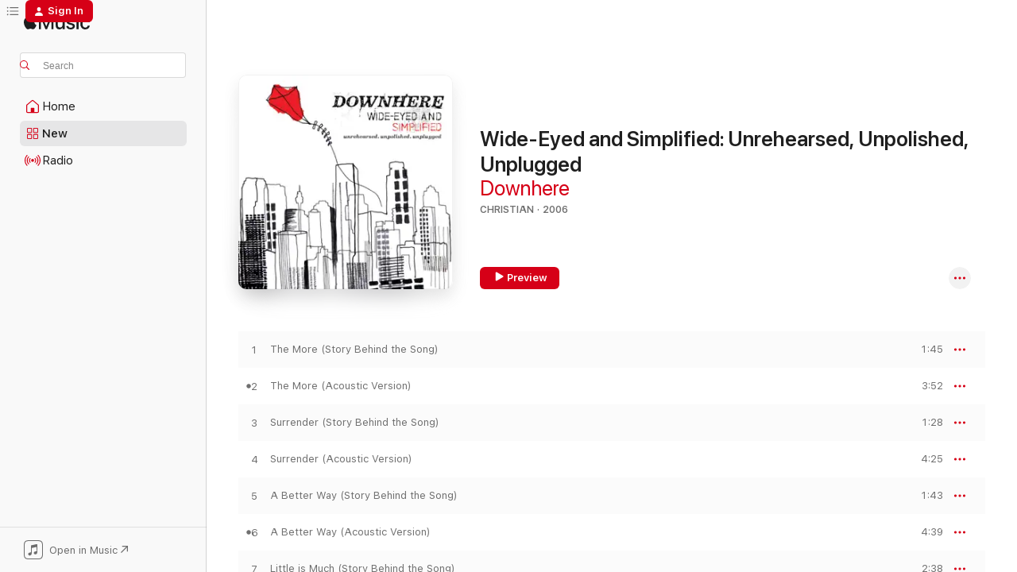

--- FILE ---
content_type: text/html
request_url: https://music.apple.com/us/album/wide-eyed-and-simplified-unrehearsed-unpolished/1560899020?at=11lmUi&uo=4
body_size: 21484
content:
<!DOCTYPE html>
<html dir="ltr" lang="en-US">
    <head>
        <!-- prettier-ignore -->
        <meta charset="utf-8">
        <!-- prettier-ignore -->
        <meta http-equiv="X-UA-Compatible" content="IE=edge">
        <!-- prettier-ignore -->
        <meta
            name="viewport"
            content="width=device-width,initial-scale=1,interactive-widget=resizes-content"
        >
        <!-- prettier-ignore -->
        <meta name="applicable-device" content="pc,mobile">
        <!-- prettier-ignore -->
        <meta name="referrer" content="strict-origin">
        <!-- prettier-ignore -->
        <link
            rel="apple-touch-icon"
            sizes="180x180"
            href="/assets/favicon/favicon-180.png"
        >
        <!-- prettier-ignore -->
        <link
            rel="icon"
            type="image/png"
            sizes="32x32"
            href="/assets/favicon/favicon-32.png"
        >
        <!-- prettier-ignore -->
        <link
            rel="icon"
            type="image/png"
            sizes="16x16"
            href="/assets/favicon/favicon-16.png"
        >
        <!-- prettier-ignore -->
        <link
            rel="mask-icon"
            href="/assets/favicon/favicon.svg"
            color="#fa233b"
        >
        <!-- prettier-ignore -->
        <link rel="manifest" href="/manifest.json">

        <title>‎Wide-Eyed and Simplified: Unrehearsed, Unpolished, Unplugged - Album by Downhere - Apple Music</title><!-- HEAD_svelte-1cypuwr_START --><link rel="preconnect" href="//www.apple.com/wss/fonts" crossorigin="anonymous"><link rel="stylesheet" href="//www.apple.com/wss/fonts?families=SF+Pro,v4%7CSF+Pro+Icons,v1&amp;display=swap" type="text/css" referrerpolicy="strict-origin-when-cross-origin"><!-- HEAD_svelte-1cypuwr_END --><!-- HEAD_svelte-eg3hvx_START -->    <meta name="description" content="Listen to Wide-Eyed and Simplified: Unrehearsed, Unpolished, Unplugged by Downhere on Apple Music. 2006. 22 Songs. Duration: 1 hour 6 minutes."> <meta name="keywords" content="listen, Wide-Eyed and Simplified: Unrehearsed, Unpolished, Unplugged, Downhere, music, singles, songs, Christian, streaming music, apple music"> <link rel="canonical" href="https://music.apple.com/us/album/wide-eyed-and-simplified-unrehearsed-unpolished/1560899020">   <link rel="alternate" type="application/json+oembed" href="https://music.apple.com/api/oembed?url=https%3A%2F%2Fmusic.apple.com%2Fus%2Falbum%2Fwide-eyed-and-simplified-unrehearsed-unpolished%2F1560899020" title="Wide-Eyed and Simplified: Unrehearsed, Unpolished, Unplugged by Downhere on Apple Music">  <meta name="al:ios:app_store_id" content="1108187390"> <meta name="al:ios:app_name" content="Apple Music"> <meta name="apple:content_id" content="1560899020"> <meta name="apple:title" content="Wide-Eyed and Simplified: Unrehearsed, Unpolished, Unplugged"> <meta name="apple:description" content="Listen to Wide-Eyed and Simplified: Unrehearsed, Unpolished, Unplugged by Downhere on Apple Music. 2006. 22 Songs. Duration: 1 hour 6 minutes.">   <meta property="og:title" content="Wide-Eyed and Simplified: Unrehearsed, Unpolished, Unplugged by Downhere on Apple Music"> <meta property="og:description" content="Album · 2006 · 22 Songs"> <meta property="og:site_name" content="Apple Music - Web Player"> <meta property="og:url" content="https://music.apple.com/us/album/wide-eyed-and-simplified-unrehearsed-unpolished/1560899020"> <meta property="og:image" content="https://is1-ssl.mzstatic.com/image/thumb/Music124/v4/4d/b9/d2/4db9d2d3-1cb5-f436-de20-b4769c676736/829619103151.jpg/1200x630bf-60.jpg"> <meta property="og:image:secure_url" content="https://is1-ssl.mzstatic.com/image/thumb/Music124/v4/4d/b9/d2/4db9d2d3-1cb5-f436-de20-b4769c676736/829619103151.jpg/1200x630bf-60.jpg"> <meta property="og:image:alt" content="Wide-Eyed and Simplified: Unrehearsed, Unpolished, Unplugged by Downhere on Apple Music"> <meta property="og:image:width" content="1200"> <meta property="og:image:height" content="630"> <meta property="og:image:type" content="image/jpg"> <meta property="og:type" content="music.album"> <meta property="og:locale" content="en_US">  <meta property="music:song_count" content="22"> <meta property="music:song" content="https://music.apple.com/us/song/the-more-story-behind-the-song/1560899232"> <meta property="music:song:preview_url:secure_url" content="https://music.apple.com/us/song/the-more-story-behind-the-song/1560899232"> <meta property="music:song:disc" content="1"> <meta property="music:song:duration" content="PT1M45S"> <meta property="music:song:track" content="1">  <meta property="music:song" content="https://music.apple.com/us/song/the-more-acoustic-version/1560899240"> <meta property="music:song:preview_url:secure_url" content="https://music.apple.com/us/song/the-more-acoustic-version/1560899240"> <meta property="music:song:disc" content="1"> <meta property="music:song:duration" content="PT3M52S"> <meta property="music:song:track" content="2">  <meta property="music:song" content="https://music.apple.com/us/song/surrender-story-behind-the-song/1560899250"> <meta property="music:song:preview_url:secure_url" content="https://music.apple.com/us/song/surrender-story-behind-the-song/1560899250"> <meta property="music:song:disc" content="1"> <meta property="music:song:duration" content="PT1M28S"> <meta property="music:song:track" content="3">  <meta property="music:song" content="https://music.apple.com/us/song/surrender-acoustic-version/1560899470"> <meta property="music:song:preview_url:secure_url" content="https://music.apple.com/us/song/surrender-acoustic-version/1560899470"> <meta property="music:song:disc" content="1"> <meta property="music:song:duration" content="PT4M25S"> <meta property="music:song:track" content="4">  <meta property="music:song" content="https://music.apple.com/us/song/a-better-way-story-behind-the-song/1560899587"> <meta property="music:song:preview_url:secure_url" content="https://music.apple.com/us/song/a-better-way-story-behind-the-song/1560899587"> <meta property="music:song:disc" content="1"> <meta property="music:song:duration" content="PT1M43S"> <meta property="music:song:track" content="5">  <meta property="music:song" content="https://music.apple.com/us/song/a-better-way-acoustic-version/1560899599"> <meta property="music:song:preview_url:secure_url" content="https://music.apple.com/us/song/a-better-way-acoustic-version/1560899599"> <meta property="music:song:disc" content="1"> <meta property="music:song:duration" content="PT4M39S"> <meta property="music:song:track" content="6">  <meta property="music:song" content="https://music.apple.com/us/song/little-is-much-story-behind-the-song/1560899607"> <meta property="music:song:preview_url:secure_url" content="https://music.apple.com/us/song/little-is-much-story-behind-the-song/1560899607"> <meta property="music:song:disc" content="1"> <meta property="music:song:duration" content="PT2M38S"> <meta property="music:song:track" content="7">  <meta property="music:song" content="https://music.apple.com/us/song/little-is-much-acoustic-version/1560899766"> <meta property="music:song:preview_url:secure_url" content="https://music.apple.com/us/song/little-is-much-acoustic-version/1560899766"> <meta property="music:song:disc" content="1"> <meta property="music:song:duration" content="PT3M32S"> <meta property="music:song:track" content="8">  <meta property="music:song" content="https://music.apple.com/us/song/stir-story-behind-the-song/1560899775"> <meta property="music:song:preview_url:secure_url" content="https://music.apple.com/us/song/stir-story-behind-the-song/1560899775"> <meta property="music:song:disc" content="1"> <meta property="music:song:duration" content="PT1M32S"> <meta property="music:song:track" content="9">  <meta property="music:song" content="https://music.apple.com/us/song/stir-acoustic-version/1560899964"> <meta property="music:song:preview_url:secure_url" content="https://music.apple.com/us/song/stir-acoustic-version/1560899964"> <meta property="music:song:disc" content="1"> <meta property="music:song:duration" content="PT3M4S"> <meta property="music:song:track" content="10">  <meta property="music:song" content="https://music.apple.com/us/song/unbelievable-story-behind-the-song/1560899987"> <meta property="music:song:preview_url:secure_url" content="https://music.apple.com/us/song/unbelievable-story-behind-the-song/1560899987"> <meta property="music:song:disc" content="1"> <meta property="music:song:duration" content="PT2M44S"> <meta property="music:song:track" content="11">  <meta property="music:song" content="https://music.apple.com/us/song/unbelievable-acoustic-version/1560899995"> <meta property="music:song:preview_url:secure_url" content="https://music.apple.com/us/song/unbelievable-acoustic-version/1560899995"> <meta property="music:song:disc" content="1"> <meta property="music:song:duration" content="PT4M34S"> <meta property="music:song:track" content="12">  <meta property="music:song" content="https://music.apple.com/us/song/the-real-jesus-story-behind-the-song/1560900277"> <meta property="music:song:preview_url:secure_url" content="https://music.apple.com/us/song/the-real-jesus-story-behind-the-song/1560900277"> <meta property="music:song:disc" content="1"> <meta property="music:song:duration" content="PT1M21S"> <meta property="music:song:track" content="13">  <meta property="music:song" content="https://music.apple.com/us/song/the-real-jesus-acoustic-version/1560900287"> <meta property="music:song:preview_url:secure_url" content="https://music.apple.com/us/song/the-real-jesus-acoustic-version/1560900287"> <meta property="music:song:disc" content="1"> <meta property="music:song:duration" content="PT4M49S"> <meta property="music:song:track" content="14">  <meta property="music:song" content="https://music.apple.com/us/song/remember-me-story-behind-the-song/1560900297"> <meta property="music:song:preview_url:secure_url" content="https://music.apple.com/us/song/remember-me-story-behind-the-song/1560900297"> <meta property="music:song:disc" content="1"> <meta property="music:song:duration" content="PT1M28S"> <meta property="music:song:track" content="15">  <meta property="music:song" content="https://music.apple.com/us/song/remember-me-acoustic-version/1560900305"> <meta property="music:song:preview_url:secure_url" content="https://music.apple.com/us/song/remember-me-acoustic-version/1560900305"> <meta property="music:song:disc" content="1"> <meta property="music:song:duration" content="PT4M6S"> <meta property="music:song:track" content="16">  <meta property="music:song" content="https://music.apple.com/us/song/great-are-you-story-behind-the-song/1560900509"> <meta property="music:song:preview_url:secure_url" content="https://music.apple.com/us/song/great-are-you-story-behind-the-song/1560900509"> <meta property="music:song:disc" content="1"> <meta property="music:song:duration" content="PT2M40S"> <meta property="music:song:track" content="17">  <meta property="music:song" content="https://music.apple.com/us/song/great-are-you-acoustic-version/1560900643"> <meta property="music:song:preview_url:secure_url" content="https://music.apple.com/us/song/great-are-you-acoustic-version/1560900643"> <meta property="music:song:disc" content="1"> <meta property="music:song:duration" content="PT4M21S"> <meta property="music:song:track" content="18">  <meta property="music:song" content="https://music.apple.com/us/song/what-its-like-story-behind-the-song/1560900656"> <meta property="music:song:preview_url:secure_url" content="https://music.apple.com/us/song/what-its-like-story-behind-the-song/1560900656"> <meta property="music:song:disc" content="1"> <meta property="music:song:duration" content="PT1M23S"> <meta property="music:song:track" content="19">  <meta property="music:song" content="https://music.apple.com/us/song/what-its-like-acoustic-version/1560900663"> <meta property="music:song:preview_url:secure_url" content="https://music.apple.com/us/song/what-its-like-acoustic-version/1560900663"> <meta property="music:song:disc" content="1"> <meta property="music:song:duration" content="PT5M9S"> <meta property="music:song:track" content="20">  <meta property="music:song" content="https://music.apple.com/us/song/protest-to-praise-story-behind-the-song/1560900793"> <meta property="music:song:preview_url:secure_url" content="https://music.apple.com/us/song/protest-to-praise-story-behind-the-song/1560900793"> <meta property="music:song:disc" content="1"> <meta property="music:song:duration" content="PT51S"> <meta property="music:song:track" content="21">  <meta property="music:song" content="https://music.apple.com/us/song/protest-to-praise-acoustic-version/1560900809"> <meta property="music:song:preview_url:secure_url" content="https://music.apple.com/us/song/protest-to-praise-acoustic-version/1560900809"> <meta property="music:song:disc" content="1"> <meta property="music:song:duration" content="PT4M44S"> <meta property="music:song:track" content="22">   <meta property="music:musician" content="https://music.apple.com/us/artist/downhere/14140251"> <meta property="music:release_date" content="2006-12-01T00:00:00.000Z">   <meta name="twitter:title" content="Wide-Eyed and Simplified: Unrehearsed, Unpolished, Unplugged by Downhere on Apple Music"> <meta name="twitter:description" content="Album · 2006 · 22 Songs"> <meta name="twitter:site" content="@AppleMusic"> <meta name="twitter:image" content="https://is1-ssl.mzstatic.com/image/thumb/Music124/v4/4d/b9/d2/4db9d2d3-1cb5-f436-de20-b4769c676736/829619103151.jpg/600x600bf-60.jpg"> <meta name="twitter:image:alt" content="Wide-Eyed and Simplified: Unrehearsed, Unpolished, Unplugged by Downhere on Apple Music"> <meta name="twitter:card" content="summary">       <!-- HTML_TAG_START -->
                <script id=schema:music-album type="application/ld+json">
                    {"@context":"http://schema.org","@type":"MusicAlbum","name":"Wide-Eyed and Simplified: Unrehearsed, Unpolished, Unplugged","description":"Listen to Wide-Eyed and Simplified: Unrehearsed, Unpolished, Unplugged by Downhere on Apple Music. 2006. 22 Songs. Duration: 1 hour 6 minutes.","citation":[],"tracks":[{"@type":"MusicRecording","name":"The More (Story Behind the Song)","duration":"PT1M45S","url":"https://music.apple.com/us/song/the-more-story-behind-the-song/1560899232","offers":{"@type":"Offer","category":"free","price":0},"audio":{"@type":"AudioObject","potentialAction":{"@type":"ListenAction","expectsAcceptanceOf":{"@type":"Offer","category":"free"},"target":{"@type":"EntryPoint","actionPlatform":"https://music.apple.com/us/song/the-more-story-behind-the-song/1560899232"}},"name":"The More (Story Behind the Song)","contentUrl":"https://audio-ssl.itunes.apple.com/itunes-assets/AudioPreview124/v4/9b/c6/3b/9bc63b20-d48c-4cf0-ca20-fc5086d6db0f/mzaf_4830983665223971068.plus.aac.p.m4a","duration":"PT1M45S","uploadDate":"2006-12-01","thumbnailUrl":"https://is1-ssl.mzstatic.com/image/thumb/Music124/v4/4d/b9/d2/4db9d2d3-1cb5-f436-de20-b4769c676736/829619103151.jpg/1200x630bb.jpg"}},{"@type":"MusicRecording","name":"The More (Acoustic Version)","duration":"PT3M52S","url":"https://music.apple.com/us/song/the-more-acoustic-version/1560899240","offers":{"@type":"Offer","category":"free","price":0},"audio":{"@type":"AudioObject","potentialAction":{"@type":"ListenAction","expectsAcceptanceOf":{"@type":"Offer","category":"free"},"target":{"@type":"EntryPoint","actionPlatform":"https://music.apple.com/us/song/the-more-acoustic-version/1560899240"}},"name":"The More (Acoustic Version)","contentUrl":"https://audio-ssl.itunes.apple.com/itunes-assets/AudioPreview124/v4/04/0a/0a/040a0a3a-e539-13b6-0f61-0b827edad8ff/mzaf_13715701768412922796.plus.aac.ep.m4a","duration":"PT3M52S","uploadDate":"2006-04-11","thumbnailUrl":"https://is1-ssl.mzstatic.com/image/thumb/Music124/v4/4d/b9/d2/4db9d2d3-1cb5-f436-de20-b4769c676736/829619103151.jpg/1200x630bb.jpg"}},{"@type":"MusicRecording","name":"Surrender (Story Behind the Song)","duration":"PT1M28S","url":"https://music.apple.com/us/song/surrender-story-behind-the-song/1560899250","offers":{"@type":"Offer","category":"free","price":0},"audio":{"@type":"AudioObject","potentialAction":{"@type":"ListenAction","expectsAcceptanceOf":{"@type":"Offer","category":"free"},"target":{"@type":"EntryPoint","actionPlatform":"https://music.apple.com/us/song/surrender-story-behind-the-song/1560899250"}},"name":"Surrender (Story Behind the Song)","contentUrl":"https://audio-ssl.itunes.apple.com/itunes-assets/AudioPreview124/v4/ac/54/0e/ac540eeb-29e4-d3cd-e176-bc4416b7387b/mzaf_1321641833368053299.plus.aac.p.m4a","duration":"PT1M28S","uploadDate":"2006-12-01","thumbnailUrl":"https://is1-ssl.mzstatic.com/image/thumb/Music124/v4/4d/b9/d2/4db9d2d3-1cb5-f436-de20-b4769c676736/829619103151.jpg/1200x630bb.jpg"}},{"@type":"MusicRecording","name":"Surrender (Acoustic Version)","duration":"PT4M25S","url":"https://music.apple.com/us/song/surrender-acoustic-version/1560899470","offers":{"@type":"Offer","category":"free","price":0},"audio":{"@type":"AudioObject","potentialAction":{"@type":"ListenAction","expectsAcceptanceOf":{"@type":"Offer","category":"free"},"target":{"@type":"EntryPoint","actionPlatform":"https://music.apple.com/us/song/surrender-acoustic-version/1560899470"}},"name":"Surrender (Acoustic Version)","contentUrl":"https://audio-ssl.itunes.apple.com/itunes-assets/AudioPreview124/v4/cd/a3/ba/cda3bacc-f815-b571-c433-604d73a99b20/mzaf_16091708010616895219.plus.aac.ep.m4a","duration":"PT4M25S","uploadDate":"2006-05-06","thumbnailUrl":"https://is1-ssl.mzstatic.com/image/thumb/Music124/v4/4d/b9/d2/4db9d2d3-1cb5-f436-de20-b4769c676736/829619103151.jpg/1200x630bb.jpg"}},{"@type":"MusicRecording","name":"A Better Way (Story Behind the Song)","duration":"PT1M43S","url":"https://music.apple.com/us/song/a-better-way-story-behind-the-song/1560899587","offers":{"@type":"Offer","category":"free","price":0},"audio":{"@type":"AudioObject","potentialAction":{"@type":"ListenAction","expectsAcceptanceOf":{"@type":"Offer","category":"free"},"target":{"@type":"EntryPoint","actionPlatform":"https://music.apple.com/us/song/a-better-way-story-behind-the-song/1560899587"}},"name":"A Better Way (Story Behind the Song)","contentUrl":"https://audio-ssl.itunes.apple.com/itunes-assets/AudioPreview124/v4/e2/a9/3e/e2a93e7a-8978-4ded-0cba-f37416809c9b/mzaf_7765576824399960043.plus.aac.p.m4a","duration":"PT1M43S","uploadDate":"2006-12-01","thumbnailUrl":"https://is1-ssl.mzstatic.com/image/thumb/Music124/v4/4d/b9/d2/4db9d2d3-1cb5-f436-de20-b4769c676736/829619103151.jpg/1200x630bb.jpg"}},{"@type":"MusicRecording","name":"A Better Way (Acoustic Version)","duration":"PT4M39S","url":"https://music.apple.com/us/song/a-better-way-acoustic-version/1560899599","offers":{"@type":"Offer","category":"free","price":0},"audio":{"@type":"AudioObject","potentialAction":{"@type":"ListenAction","expectsAcceptanceOf":{"@type":"Offer","category":"free"},"target":{"@type":"EntryPoint","actionPlatform":"https://music.apple.com/us/song/a-better-way-acoustic-version/1560899599"}},"name":"A Better Way (Acoustic Version)","contentUrl":"https://audio-ssl.itunes.apple.com/itunes-assets/AudioPreview124/v4/c7/81/65/c7816596-5ca7-e04a-9cbb-56cc55a07966/mzaf_10148202165111251849.plus.aac.ep.m4a","duration":"PT4M39S","uploadDate":"2006-04-11","thumbnailUrl":"https://is1-ssl.mzstatic.com/image/thumb/Music124/v4/4d/b9/d2/4db9d2d3-1cb5-f436-de20-b4769c676736/829619103151.jpg/1200x630bb.jpg"}},{"@type":"MusicRecording","name":"Little is Much (Story Behind the Song)","duration":"PT2M38S","url":"https://music.apple.com/us/song/little-is-much-story-behind-the-song/1560899607","offers":{"@type":"Offer","category":"free","price":0},"audio":{"@type":"AudioObject","potentialAction":{"@type":"ListenAction","expectsAcceptanceOf":{"@type":"Offer","category":"free"},"target":{"@type":"EntryPoint","actionPlatform":"https://music.apple.com/us/song/little-is-much-story-behind-the-song/1560899607"}},"name":"Little is Much (Story Behind the Song)","contentUrl":"https://audio-ssl.itunes.apple.com/itunes-assets/AudioPreview124/v4/dc/e3/40/dce3407b-aeeb-ed89-787d-e1cfd1b39cff/mzaf_14687385397922436624.plus.aac.ep.m4a","duration":"PT2M38S","uploadDate":"2006-12-01","thumbnailUrl":"https://is1-ssl.mzstatic.com/image/thumb/Music124/v4/4d/b9/d2/4db9d2d3-1cb5-f436-de20-b4769c676736/829619103151.jpg/1200x630bb.jpg"}},{"@type":"MusicRecording","name":"Little Is Much (Acoustic Version)","duration":"PT3M32S","url":"https://music.apple.com/us/song/little-is-much-acoustic-version/1560899766","offers":{"@type":"Offer","category":"free","price":0},"audio":{"@type":"AudioObject","potentialAction":{"@type":"ListenAction","expectsAcceptanceOf":{"@type":"Offer","category":"free"},"target":{"@type":"EntryPoint","actionPlatform":"https://music.apple.com/us/song/little-is-much-acoustic-version/1560899766"}},"name":"Little Is Much (Acoustic Version)","contentUrl":"https://audio-ssl.itunes.apple.com/itunes-assets/AudioPreview124/v4/ab/ac/0f/abac0fb0-f203-49a7-da29-1d4f768719f3/mzaf_9077145938262196789.plus.aac.ep.m4a","duration":"PT3M32S","uploadDate":"2006-05-06","thumbnailUrl":"https://is1-ssl.mzstatic.com/image/thumb/Music124/v4/4d/b9/d2/4db9d2d3-1cb5-f436-de20-b4769c676736/829619103151.jpg/1200x630bb.jpg"}},{"@type":"MusicRecording","name":"Stir (Story Behind the Song)","duration":"PT1M32S","url":"https://music.apple.com/us/song/stir-story-behind-the-song/1560899775","offers":{"@type":"Offer","category":"free","price":0},"audio":{"@type":"AudioObject","potentialAction":{"@type":"ListenAction","expectsAcceptanceOf":{"@type":"Offer","category":"free"},"target":{"@type":"EntryPoint","actionPlatform":"https://music.apple.com/us/song/stir-story-behind-the-song/1560899775"}},"name":"Stir (Story Behind the Song)","contentUrl":"https://audio-ssl.itunes.apple.com/itunes-assets/AudioPreview124/v4/25/02/15/25021585-1e76-9096-ba7a-fd0db4cd4ee1/mzaf_10654453462161170547.plus.aac.p.m4a","duration":"PT1M32S","uploadDate":"2006-12-01","thumbnailUrl":"https://is1-ssl.mzstatic.com/image/thumb/Music124/v4/4d/b9/d2/4db9d2d3-1cb5-f436-de20-b4769c676736/829619103151.jpg/1200x630bb.jpg"}},{"@type":"MusicRecording","name":"Stir (Acoustic Version)","duration":"PT3M4S","url":"https://music.apple.com/us/song/stir-acoustic-version/1560899964","offers":{"@type":"Offer","category":"free","price":0},"audio":{"@type":"AudioObject","potentialAction":{"@type":"ListenAction","expectsAcceptanceOf":{"@type":"Offer","category":"free"},"target":{"@type":"EntryPoint","actionPlatform":"https://music.apple.com/us/song/stir-acoustic-version/1560899964"}},"name":"Stir (Acoustic Version)","contentUrl":"https://audio-ssl.itunes.apple.com/itunes-assets/AudioPreview124/v4/16/cf/47/16cf479a-39a6-a311-f453-282099769e82/mzaf_15775005619725111295.plus.aac.ep.m4a","duration":"PT3M4S","uploadDate":"2006-05-06","thumbnailUrl":"https://is1-ssl.mzstatic.com/image/thumb/Music124/v4/4d/b9/d2/4db9d2d3-1cb5-f436-de20-b4769c676736/829619103151.jpg/1200x630bb.jpg"}},{"@type":"MusicRecording","name":"Unbelievable (Story Behind the Song)","duration":"PT2M44S","url":"https://music.apple.com/us/song/unbelievable-story-behind-the-song/1560899987","offers":{"@type":"Offer","category":"free","price":0},"audio":{"@type":"AudioObject","potentialAction":{"@type":"ListenAction","expectsAcceptanceOf":{"@type":"Offer","category":"free"},"target":{"@type":"EntryPoint","actionPlatform":"https://music.apple.com/us/song/unbelievable-story-behind-the-song/1560899987"}},"name":"Unbelievable (Story Behind the Song)","contentUrl":"https://audio-ssl.itunes.apple.com/itunes-assets/AudioPreview124/v4/5d/0e/e1/5d0ee174-3c07-f89f-eaef-d54188158489/mzaf_7117903085117628754.plus.aac.ep.m4a","duration":"PT2M44S","uploadDate":"2006-12-01","thumbnailUrl":"https://is1-ssl.mzstatic.com/image/thumb/Music124/v4/4d/b9/d2/4db9d2d3-1cb5-f436-de20-b4769c676736/829619103151.jpg/1200x630bb.jpg"}},{"@type":"MusicRecording","name":"Unbelievable (Acoustic Version)","duration":"PT4M34S","url":"https://music.apple.com/us/song/unbelievable-acoustic-version/1560899995","offers":{"@type":"Offer","category":"free","price":0},"audio":{"@type":"AudioObject","potentialAction":{"@type":"ListenAction","expectsAcceptanceOf":{"@type":"Offer","category":"free"},"target":{"@type":"EntryPoint","actionPlatform":"https://music.apple.com/us/song/unbelievable-acoustic-version/1560899995"}},"name":"Unbelievable (Acoustic Version)","contentUrl":"https://audio-ssl.itunes.apple.com/itunes-assets/AudioPreview124/v4/a5/3d/34/a53d34c4-947c-249e-203a-602f75329dfc/mzaf_4397707681452052356.plus.aac.ep.m4a","duration":"PT4M34S","uploadDate":"2006-05-06","thumbnailUrl":"https://is1-ssl.mzstatic.com/image/thumb/Music124/v4/4d/b9/d2/4db9d2d3-1cb5-f436-de20-b4769c676736/829619103151.jpg/1200x630bb.jpg"}},{"@type":"MusicRecording","name":"The Real Jesus (Story Behind the Song)","duration":"PT1M21S","url":"https://music.apple.com/us/song/the-real-jesus-story-behind-the-song/1560900277","offers":{"@type":"Offer","category":"free","price":0},"audio":{"@type":"AudioObject","potentialAction":{"@type":"ListenAction","expectsAcceptanceOf":{"@type":"Offer","category":"free"},"target":{"@type":"EntryPoint","actionPlatform":"https://music.apple.com/us/song/the-real-jesus-story-behind-the-song/1560900277"}},"name":"The Real Jesus (Story Behind the Song)","contentUrl":"https://audio-ssl.itunes.apple.com/itunes-assets/AudioPreview124/v4/a1/38/45/a1384507-401a-12bd-bc1a-e9f13b51985f/mzaf_9823447325338908939.plus.aac.p.m4a","duration":"PT1M21S","uploadDate":"2006-12-01","thumbnailUrl":"https://is1-ssl.mzstatic.com/image/thumb/Music124/v4/4d/b9/d2/4db9d2d3-1cb5-f436-de20-b4769c676736/829619103151.jpg/1200x630bb.jpg"}},{"@type":"MusicRecording","name":"The Real Jesus (Acoustic Version)","duration":"PT4M49S","url":"https://music.apple.com/us/song/the-real-jesus-acoustic-version/1560900287","offers":{"@type":"Offer","category":"free","price":0},"audio":{"@type":"AudioObject","potentialAction":{"@type":"ListenAction","expectsAcceptanceOf":{"@type":"Offer","category":"free"},"target":{"@type":"EntryPoint","actionPlatform":"https://music.apple.com/us/song/the-real-jesus-acoustic-version/1560900287"}},"name":"The Real Jesus (Acoustic Version)","contentUrl":"https://audio-ssl.itunes.apple.com/itunes-assets/AudioPreview124/v4/4d/9d/76/4d9d7649-94be-2f1c-3fc4-9b2d31ac4cc1/mzaf_18421457881750725773.plus.aac.ep.m4a","duration":"PT4M49S","uploadDate":"2006-05-06","thumbnailUrl":"https://is1-ssl.mzstatic.com/image/thumb/Music124/v4/4d/b9/d2/4db9d2d3-1cb5-f436-de20-b4769c676736/829619103151.jpg/1200x630bb.jpg"}},{"@type":"MusicRecording","name":"Remember Me (Story Behind the Song)","duration":"PT1M28S","url":"https://music.apple.com/us/song/remember-me-story-behind-the-song/1560900297","offers":{"@type":"Offer","category":"free","price":0},"audio":{"@type":"AudioObject","potentialAction":{"@type":"ListenAction","expectsAcceptanceOf":{"@type":"Offer","category":"free"},"target":{"@type":"EntryPoint","actionPlatform":"https://music.apple.com/us/song/remember-me-story-behind-the-song/1560900297"}},"name":"Remember Me (Story Behind the Song)","contentUrl":"https://audio-ssl.itunes.apple.com/itunes-assets/AudioPreview124/v4/36/ec/f0/36ecf0ed-aedb-7b4c-bd09-639f3da87f57/mzaf_13546576998025169379.plus.aac.p.m4a","duration":"PT1M28S","uploadDate":"2006-12-01","thumbnailUrl":"https://is1-ssl.mzstatic.com/image/thumb/Music124/v4/4d/b9/d2/4db9d2d3-1cb5-f436-de20-b4769c676736/829619103151.jpg/1200x630bb.jpg"}},{"@type":"MusicRecording","name":"Remember Me (Acoustic Version)","duration":"PT4M6S","url":"https://music.apple.com/us/song/remember-me-acoustic-version/1560900305","offers":{"@type":"Offer","category":"free","price":0},"audio":{"@type":"AudioObject","potentialAction":{"@type":"ListenAction","expectsAcceptanceOf":{"@type":"Offer","category":"free"},"target":{"@type":"EntryPoint","actionPlatform":"https://music.apple.com/us/song/remember-me-acoustic-version/1560900305"}},"name":"Remember Me (Acoustic Version)","contentUrl":"https://audio-ssl.itunes.apple.com/itunes-assets/AudioPreview124/v4/b2/03/22/b20322c1-ab4c-e5d3-c40f-ca6f1e683692/mzaf_8377550305721856359.plus.aac.ep.m4a","duration":"PT4M6S","uploadDate":"2006-05-06","thumbnailUrl":"https://is1-ssl.mzstatic.com/image/thumb/Music124/v4/4d/b9/d2/4db9d2d3-1cb5-f436-de20-b4769c676736/829619103151.jpg/1200x630bb.jpg"}},{"@type":"MusicRecording","name":"Great Are You (Story Behind the Song)","duration":"PT2M40S","url":"https://music.apple.com/us/song/great-are-you-story-behind-the-song/1560900509","offers":{"@type":"Offer","category":"free","price":0},"audio":{"@type":"AudioObject","potentialAction":{"@type":"ListenAction","expectsAcceptanceOf":{"@type":"Offer","category":"free"},"target":{"@type":"EntryPoint","actionPlatform":"https://music.apple.com/us/song/great-are-you-story-behind-the-song/1560900509"}},"name":"Great Are You (Story Behind the Song)","contentUrl":"https://audio-ssl.itunes.apple.com/itunes-assets/AudioPreview124/v4/22/72/64/22726441-fe48-9079-80a7-b4fd3c26af45/mzaf_4861354142130902313.plus.aac.ep.m4a","duration":"PT2M40S","uploadDate":"2006-12-01","thumbnailUrl":"https://is1-ssl.mzstatic.com/image/thumb/Music124/v4/4d/b9/d2/4db9d2d3-1cb5-f436-de20-b4769c676736/829619103151.jpg/1200x630bb.jpg"}},{"@type":"MusicRecording","name":"Great Are You (Acoustic Version)","duration":"PT4M21S","url":"https://music.apple.com/us/song/great-are-you-acoustic-version/1560900643","offers":{"@type":"Offer","category":"free","price":0},"audio":{"@type":"AudioObject","potentialAction":{"@type":"ListenAction","expectsAcceptanceOf":{"@type":"Offer","category":"free"},"target":{"@type":"EntryPoint","actionPlatform":"https://music.apple.com/us/song/great-are-you-acoustic-version/1560900643"}},"name":"Great Are You (Acoustic Version)","contentUrl":"https://audio-ssl.itunes.apple.com/itunes-assets/AudioPreview124/v4/34/7d/73/347d7340-5e1f-58fd-ef1a-c4ce01eb5fa7/mzaf_16822787803965799884.plus.aac.ep.m4a","duration":"PT4M21S","uploadDate":"2001-10-16","thumbnailUrl":"https://is1-ssl.mzstatic.com/image/thumb/Music124/v4/4d/b9/d2/4db9d2d3-1cb5-f436-de20-b4769c676736/829619103151.jpg/1200x630bb.jpg"}},{"@type":"MusicRecording","name":"What It's Like (Story Behind the Song)","duration":"PT1M23S","url":"https://music.apple.com/us/song/what-its-like-story-behind-the-song/1560900656","offers":{"@type":"Offer","category":"free","price":0},"audio":{"@type":"AudioObject","potentialAction":{"@type":"ListenAction","expectsAcceptanceOf":{"@type":"Offer","category":"free"},"target":{"@type":"EntryPoint","actionPlatform":"https://music.apple.com/us/song/what-its-like-story-behind-the-song/1560900656"}},"name":"What It's Like (Story Behind the Song)","contentUrl":"https://audio-ssl.itunes.apple.com/itunes-assets/AudioPreview124/v4/31/f4/ae/31f4aecf-17a1-1534-0e7c-ded52cbe2497/mzaf_17049777182257449467.plus.aac.p.m4a","duration":"PT1M23S","uploadDate":"2006-12-01","thumbnailUrl":"https://is1-ssl.mzstatic.com/image/thumb/Music124/v4/4d/b9/d2/4db9d2d3-1cb5-f436-de20-b4769c676736/829619103151.jpg/1200x630bb.jpg"}},{"@type":"MusicRecording","name":"What It's Like (Acoustic Version)","duration":"PT5M9S","url":"https://music.apple.com/us/song/what-its-like-acoustic-version/1560900663","offers":{"@type":"Offer","category":"free","price":0},"audio":{"@type":"AudioObject","potentialAction":{"@type":"ListenAction","expectsAcceptanceOf":{"@type":"Offer","category":"free"},"target":{"@type":"EntryPoint","actionPlatform":"https://music.apple.com/us/song/what-its-like-acoustic-version/1560900663"}},"name":"What It's Like (Acoustic Version)","contentUrl":"https://audio-ssl.itunes.apple.com/itunes-assets/AudioPreview124/v4/27/d2/33/27d233e5-90a0-57ac-2cb5-dfaf85eaeeb3/mzaf_16268388019575867190.plus.aac.ep.m4a","duration":"PT5M9S","uploadDate":"2003-06-10","thumbnailUrl":"https://is1-ssl.mzstatic.com/image/thumb/Music124/v4/4d/b9/d2/4db9d2d3-1cb5-f436-de20-b4769c676736/829619103151.jpg/1200x630bb.jpg"}},{"@type":"MusicRecording","name":"Protest to Praise (Story Behind the Song)","duration":"PT51S","url":"https://music.apple.com/us/song/protest-to-praise-story-behind-the-song/1560900793","offers":{"@type":"Offer","category":"free","price":0},"audio":{"@type":"AudioObject","potentialAction":{"@type":"ListenAction","expectsAcceptanceOf":{"@type":"Offer","category":"free"},"target":{"@type":"EntryPoint","actionPlatform":"https://music.apple.com/us/song/protest-to-praise-story-behind-the-song/1560900793"}},"name":"Protest to Praise (Story Behind the Song)","contentUrl":"https://audio-ssl.itunes.apple.com/itunes-assets/AudioPreview124/v4/85/48/05/8548055a-4162-f8e0-3abd-0d466c27a861/mzaf_1489052303969201936.plus.aac.p.m4a","duration":"PT51S","uploadDate":"2006-12-01","thumbnailUrl":"https://is1-ssl.mzstatic.com/image/thumb/Music124/v4/4d/b9/d2/4db9d2d3-1cb5-f436-de20-b4769c676736/829619103151.jpg/1200x630bb.jpg"}},{"@type":"MusicRecording","name":"Protest to Praise (Acoustic Version)","duration":"PT4M44S","url":"https://music.apple.com/us/song/protest-to-praise-acoustic-version/1560900809","offers":{"@type":"Offer","category":"free","price":0},"audio":{"@type":"AudioObject","potentialAction":{"@type":"ListenAction","expectsAcceptanceOf":{"@type":"Offer","category":"free"},"target":{"@type":"EntryPoint","actionPlatform":"https://music.apple.com/us/song/protest-to-praise-acoustic-version/1560900809"}},"name":"Protest to Praise (Acoustic Version)","contentUrl":"https://audio-ssl.itunes.apple.com/itunes-assets/AudioPreview124/v4/ff/b7/06/ffb70676-312a-a5a7-fe03-c91c8fd2b0bd/mzaf_2353158835992651438.plus.aac.ep.m4a","duration":"PT4M44S","uploadDate":"2001-10-16","thumbnailUrl":"https://is1-ssl.mzstatic.com/image/thumb/Music124/v4/4d/b9/d2/4db9d2d3-1cb5-f436-de20-b4769c676736/829619103151.jpg/1200x630bb.jpg"}}],"workExample":[{"@type":"MusicAlbum","image":"https://is1-ssl.mzstatic.com/image/thumb/Music124/v4/6b/c6/ec/6bc6ec3e-6e22-c25d-93fd-dee5da3d34b2/829619109252.jpg/1200x630bb.jpg","url":"https://music.apple.com/us/album/how-many-kings-songs-for-christmas/1560905837","name":"How Many Kings: Songs for Christmas"},{"@type":"MusicAlbum","image":"https://is1-ssl.mzstatic.com/image/thumb/Music124/v4/45/24/68/4524688c-b62f-a9bb-40f5-1e89efcd0435/829619106855.jpg/1200x630bb.jpg","url":"https://music.apple.com/us/album/ending-is-beginning/1560903804","name":"Ending Is Beginning"},{"@type":"MusicAlbum","image":"https://is1-ssl.mzstatic.com/image/thumb/Music71/v4/a0/37/1f/a0371f13-3e3a-0d02-47c6-b8bcb834e180/080688614867.png/1200x630bb.jpg","url":"https://music.apple.com/us/album/downhere/1165916844","name":"Downhere"},{"@type":"MusicAlbum","image":"https://is1-ssl.mzstatic.com/image/thumb/Music124/v4/af/89/75/af897582-84ef-5917-1afd-9fe5a79a9fc5/829619100952.jpg/1200x630bb.jpg","url":"https://music.apple.com/us/album/wide-eyed-and-mystified/1560898031","name":"Wide-Eyed and Mystified"},{"@type":"MusicAlbum","image":"https://is1-ssl.mzstatic.com/image/thumb/Music124/v4/93/41/f6/9341f643-3ada-ffb1-86e7-af6c544ada6f/829619115857.jpg/1200x630bb.jpg","url":"https://music.apple.com/us/album/on-the-altar-of-love/1560905004","name":"On the Altar of Love"},{"@type":"MusicAlbum","image":"https://is1-ssl.mzstatic.com/image/thumb/Music124/v4/a0/ff/aa/a0ffaa7d-d1a9-ac32-893d-ac07cfba6fd1/829619121353.jpg/1200x630bb.jpg","url":"https://music.apple.com/us/album/love-history-the-best-of-downhere/1560669281","name":"Love & History: The Best of Downhere"},{"@type":"MusicAlbum","image":"https://is1-ssl.mzstatic.com/image/thumb/Music71/v4/3b/eb/56/3beb56b3-96cf-d1e3-13ff-20b0e73c0536/080688625467.png/1200x630bb.jpg","url":"https://music.apple.com/us/album/so-much-for-substitutes/1165915951","name":"So Much for Substitutes"},{"@type":"MusicAlbum","image":"https://is1-ssl.mzstatic.com/image/thumb/Music124/v4/10/90/91/1090918f-c46d-5fba-1078-d438ed8e4b13/829619110951.jpg/1200x630bb.jpg","url":"https://music.apple.com/us/album/two-at-a-time-sneak-peaks-b-sides/1560903909","name":"Two at a Time: Sneak Peaks & B Sides"},{"@type":"MusicAlbum","image":"https://is1-ssl.mzstatic.com/image/thumb/Music124/v4/64/59/eb/6459ebc7-a269-1f21-1b1e-1a8b083f5a26/829619104257.jpg/1200x630bb.jpg","url":"https://music.apple.com/us/album/thunder-after-lightning-the-uncut-demos/1560904666","name":"Thunder After Lightning: The Uncut Demos"},{"@type":"MusicAlbum","image":"https://is1-ssl.mzstatic.com/image/thumb/Music124/v4/b3/ca/eb/b3caebde-b618-ab9e-e822-9a8e90a3c05a/829619106657.jpg/1200x630bb.jpg","url":"https://music.apple.com/us/album/thank-you-for-coming-the-live-bootlegs-ep/1560900630","name":"Thank You for Coming: The Live Bootlegs - EP"},{"@type":"MusicAlbum","image":"https://is1-ssl.mzstatic.com/image/thumb/Music124/v4/9a/a3/60/9aa360d6-e34a-c78b-cd3e-99cc8d25807c/829619102451.jpg/1200x630bb.jpg","url":"https://music.apple.com/us/album/little-is-much-performance-track-single/1560897222","name":"Little Is Much (Performance Track) - Single"},{"@type":"MusicAlbum","image":"https://is1-ssl.mzstatic.com/image/thumb/Music71/v4/a3/a5/d4/a3a5d464-44d6-1548-dddb-58b88b8f9cc4/080689199660.png/1200x630bb.jpg","url":"https://music.apple.com/us/album/great-are-you-studio-series-performance-track-single/1165712658","name":"Great Are You (Studio Series Performance Track) - - Single"},{"@type":"MusicRecording","name":"The More (Story Behind the Song)","duration":"PT1M45S","url":"https://music.apple.com/us/song/the-more-story-behind-the-song/1560899232","offers":{"@type":"Offer","category":"free","price":0},"audio":{"@type":"AudioObject","potentialAction":{"@type":"ListenAction","expectsAcceptanceOf":{"@type":"Offer","category":"free"},"target":{"@type":"EntryPoint","actionPlatform":"https://music.apple.com/us/song/the-more-story-behind-the-song/1560899232"}},"name":"The More (Story Behind the Song)","contentUrl":"https://audio-ssl.itunes.apple.com/itunes-assets/AudioPreview124/v4/9b/c6/3b/9bc63b20-d48c-4cf0-ca20-fc5086d6db0f/mzaf_4830983665223971068.plus.aac.p.m4a","duration":"PT1M45S","uploadDate":"2006-12-01","thumbnailUrl":"https://is1-ssl.mzstatic.com/image/thumb/Music124/v4/4d/b9/d2/4db9d2d3-1cb5-f436-de20-b4769c676736/829619103151.jpg/1200x630bb.jpg"}},{"@type":"MusicRecording","name":"The More (Acoustic Version)","duration":"PT3M52S","url":"https://music.apple.com/us/song/the-more-acoustic-version/1560899240","offers":{"@type":"Offer","category":"free","price":0},"audio":{"@type":"AudioObject","potentialAction":{"@type":"ListenAction","expectsAcceptanceOf":{"@type":"Offer","category":"free"},"target":{"@type":"EntryPoint","actionPlatform":"https://music.apple.com/us/song/the-more-acoustic-version/1560899240"}},"name":"The More (Acoustic Version)","contentUrl":"https://audio-ssl.itunes.apple.com/itunes-assets/AudioPreview124/v4/04/0a/0a/040a0a3a-e539-13b6-0f61-0b827edad8ff/mzaf_13715701768412922796.plus.aac.ep.m4a","duration":"PT3M52S","uploadDate":"2006-04-11","thumbnailUrl":"https://is1-ssl.mzstatic.com/image/thumb/Music124/v4/4d/b9/d2/4db9d2d3-1cb5-f436-de20-b4769c676736/829619103151.jpg/1200x630bb.jpg"}},{"@type":"MusicRecording","name":"Surrender (Story Behind the Song)","duration":"PT1M28S","url":"https://music.apple.com/us/song/surrender-story-behind-the-song/1560899250","offers":{"@type":"Offer","category":"free","price":0},"audio":{"@type":"AudioObject","potentialAction":{"@type":"ListenAction","expectsAcceptanceOf":{"@type":"Offer","category":"free"},"target":{"@type":"EntryPoint","actionPlatform":"https://music.apple.com/us/song/surrender-story-behind-the-song/1560899250"}},"name":"Surrender (Story Behind the Song)","contentUrl":"https://audio-ssl.itunes.apple.com/itunes-assets/AudioPreview124/v4/ac/54/0e/ac540eeb-29e4-d3cd-e176-bc4416b7387b/mzaf_1321641833368053299.plus.aac.p.m4a","duration":"PT1M28S","uploadDate":"2006-12-01","thumbnailUrl":"https://is1-ssl.mzstatic.com/image/thumb/Music124/v4/4d/b9/d2/4db9d2d3-1cb5-f436-de20-b4769c676736/829619103151.jpg/1200x630bb.jpg"}},{"@type":"MusicRecording","name":"Surrender (Acoustic Version)","duration":"PT4M25S","url":"https://music.apple.com/us/song/surrender-acoustic-version/1560899470","offers":{"@type":"Offer","category":"free","price":0},"audio":{"@type":"AudioObject","potentialAction":{"@type":"ListenAction","expectsAcceptanceOf":{"@type":"Offer","category":"free"},"target":{"@type":"EntryPoint","actionPlatform":"https://music.apple.com/us/song/surrender-acoustic-version/1560899470"}},"name":"Surrender (Acoustic Version)","contentUrl":"https://audio-ssl.itunes.apple.com/itunes-assets/AudioPreview124/v4/cd/a3/ba/cda3bacc-f815-b571-c433-604d73a99b20/mzaf_16091708010616895219.plus.aac.ep.m4a","duration":"PT4M25S","uploadDate":"2006-05-06","thumbnailUrl":"https://is1-ssl.mzstatic.com/image/thumb/Music124/v4/4d/b9/d2/4db9d2d3-1cb5-f436-de20-b4769c676736/829619103151.jpg/1200x630bb.jpg"}},{"@type":"MusicRecording","name":"A Better Way (Story Behind the Song)","duration":"PT1M43S","url":"https://music.apple.com/us/song/a-better-way-story-behind-the-song/1560899587","offers":{"@type":"Offer","category":"free","price":0},"audio":{"@type":"AudioObject","potentialAction":{"@type":"ListenAction","expectsAcceptanceOf":{"@type":"Offer","category":"free"},"target":{"@type":"EntryPoint","actionPlatform":"https://music.apple.com/us/song/a-better-way-story-behind-the-song/1560899587"}},"name":"A Better Way (Story Behind the Song)","contentUrl":"https://audio-ssl.itunes.apple.com/itunes-assets/AudioPreview124/v4/e2/a9/3e/e2a93e7a-8978-4ded-0cba-f37416809c9b/mzaf_7765576824399960043.plus.aac.p.m4a","duration":"PT1M43S","uploadDate":"2006-12-01","thumbnailUrl":"https://is1-ssl.mzstatic.com/image/thumb/Music124/v4/4d/b9/d2/4db9d2d3-1cb5-f436-de20-b4769c676736/829619103151.jpg/1200x630bb.jpg"}},{"@type":"MusicRecording","name":"A Better Way (Acoustic Version)","duration":"PT4M39S","url":"https://music.apple.com/us/song/a-better-way-acoustic-version/1560899599","offers":{"@type":"Offer","category":"free","price":0},"audio":{"@type":"AudioObject","potentialAction":{"@type":"ListenAction","expectsAcceptanceOf":{"@type":"Offer","category":"free"},"target":{"@type":"EntryPoint","actionPlatform":"https://music.apple.com/us/song/a-better-way-acoustic-version/1560899599"}},"name":"A Better Way (Acoustic Version)","contentUrl":"https://audio-ssl.itunes.apple.com/itunes-assets/AudioPreview124/v4/c7/81/65/c7816596-5ca7-e04a-9cbb-56cc55a07966/mzaf_10148202165111251849.plus.aac.ep.m4a","duration":"PT4M39S","uploadDate":"2006-04-11","thumbnailUrl":"https://is1-ssl.mzstatic.com/image/thumb/Music124/v4/4d/b9/d2/4db9d2d3-1cb5-f436-de20-b4769c676736/829619103151.jpg/1200x630bb.jpg"}},{"@type":"MusicRecording","name":"Little is Much (Story Behind the Song)","duration":"PT2M38S","url":"https://music.apple.com/us/song/little-is-much-story-behind-the-song/1560899607","offers":{"@type":"Offer","category":"free","price":0},"audio":{"@type":"AudioObject","potentialAction":{"@type":"ListenAction","expectsAcceptanceOf":{"@type":"Offer","category":"free"},"target":{"@type":"EntryPoint","actionPlatform":"https://music.apple.com/us/song/little-is-much-story-behind-the-song/1560899607"}},"name":"Little is Much (Story Behind the Song)","contentUrl":"https://audio-ssl.itunes.apple.com/itunes-assets/AudioPreview124/v4/dc/e3/40/dce3407b-aeeb-ed89-787d-e1cfd1b39cff/mzaf_14687385397922436624.plus.aac.ep.m4a","duration":"PT2M38S","uploadDate":"2006-12-01","thumbnailUrl":"https://is1-ssl.mzstatic.com/image/thumb/Music124/v4/4d/b9/d2/4db9d2d3-1cb5-f436-de20-b4769c676736/829619103151.jpg/1200x630bb.jpg"}},{"@type":"MusicRecording","name":"Little Is Much (Acoustic Version)","duration":"PT3M32S","url":"https://music.apple.com/us/song/little-is-much-acoustic-version/1560899766","offers":{"@type":"Offer","category":"free","price":0},"audio":{"@type":"AudioObject","potentialAction":{"@type":"ListenAction","expectsAcceptanceOf":{"@type":"Offer","category":"free"},"target":{"@type":"EntryPoint","actionPlatform":"https://music.apple.com/us/song/little-is-much-acoustic-version/1560899766"}},"name":"Little Is Much (Acoustic Version)","contentUrl":"https://audio-ssl.itunes.apple.com/itunes-assets/AudioPreview124/v4/ab/ac/0f/abac0fb0-f203-49a7-da29-1d4f768719f3/mzaf_9077145938262196789.plus.aac.ep.m4a","duration":"PT3M32S","uploadDate":"2006-05-06","thumbnailUrl":"https://is1-ssl.mzstatic.com/image/thumb/Music124/v4/4d/b9/d2/4db9d2d3-1cb5-f436-de20-b4769c676736/829619103151.jpg/1200x630bb.jpg"}},{"@type":"MusicRecording","name":"Stir (Story Behind the Song)","duration":"PT1M32S","url":"https://music.apple.com/us/song/stir-story-behind-the-song/1560899775","offers":{"@type":"Offer","category":"free","price":0},"audio":{"@type":"AudioObject","potentialAction":{"@type":"ListenAction","expectsAcceptanceOf":{"@type":"Offer","category":"free"},"target":{"@type":"EntryPoint","actionPlatform":"https://music.apple.com/us/song/stir-story-behind-the-song/1560899775"}},"name":"Stir (Story Behind the Song)","contentUrl":"https://audio-ssl.itunes.apple.com/itunes-assets/AudioPreview124/v4/25/02/15/25021585-1e76-9096-ba7a-fd0db4cd4ee1/mzaf_10654453462161170547.plus.aac.p.m4a","duration":"PT1M32S","uploadDate":"2006-12-01","thumbnailUrl":"https://is1-ssl.mzstatic.com/image/thumb/Music124/v4/4d/b9/d2/4db9d2d3-1cb5-f436-de20-b4769c676736/829619103151.jpg/1200x630bb.jpg"}},{"@type":"MusicRecording","name":"Stir (Acoustic Version)","duration":"PT3M4S","url":"https://music.apple.com/us/song/stir-acoustic-version/1560899964","offers":{"@type":"Offer","category":"free","price":0},"audio":{"@type":"AudioObject","potentialAction":{"@type":"ListenAction","expectsAcceptanceOf":{"@type":"Offer","category":"free"},"target":{"@type":"EntryPoint","actionPlatform":"https://music.apple.com/us/song/stir-acoustic-version/1560899964"}},"name":"Stir (Acoustic Version)","contentUrl":"https://audio-ssl.itunes.apple.com/itunes-assets/AudioPreview124/v4/16/cf/47/16cf479a-39a6-a311-f453-282099769e82/mzaf_15775005619725111295.plus.aac.ep.m4a","duration":"PT3M4S","uploadDate":"2006-05-06","thumbnailUrl":"https://is1-ssl.mzstatic.com/image/thumb/Music124/v4/4d/b9/d2/4db9d2d3-1cb5-f436-de20-b4769c676736/829619103151.jpg/1200x630bb.jpg"}},{"@type":"MusicRecording","name":"Unbelievable (Story Behind the Song)","duration":"PT2M44S","url":"https://music.apple.com/us/song/unbelievable-story-behind-the-song/1560899987","offers":{"@type":"Offer","category":"free","price":0},"audio":{"@type":"AudioObject","potentialAction":{"@type":"ListenAction","expectsAcceptanceOf":{"@type":"Offer","category":"free"},"target":{"@type":"EntryPoint","actionPlatform":"https://music.apple.com/us/song/unbelievable-story-behind-the-song/1560899987"}},"name":"Unbelievable (Story Behind the Song)","contentUrl":"https://audio-ssl.itunes.apple.com/itunes-assets/AudioPreview124/v4/5d/0e/e1/5d0ee174-3c07-f89f-eaef-d54188158489/mzaf_7117903085117628754.plus.aac.ep.m4a","duration":"PT2M44S","uploadDate":"2006-12-01","thumbnailUrl":"https://is1-ssl.mzstatic.com/image/thumb/Music124/v4/4d/b9/d2/4db9d2d3-1cb5-f436-de20-b4769c676736/829619103151.jpg/1200x630bb.jpg"}},{"@type":"MusicRecording","name":"Unbelievable (Acoustic Version)","duration":"PT4M34S","url":"https://music.apple.com/us/song/unbelievable-acoustic-version/1560899995","offers":{"@type":"Offer","category":"free","price":0},"audio":{"@type":"AudioObject","potentialAction":{"@type":"ListenAction","expectsAcceptanceOf":{"@type":"Offer","category":"free"},"target":{"@type":"EntryPoint","actionPlatform":"https://music.apple.com/us/song/unbelievable-acoustic-version/1560899995"}},"name":"Unbelievable (Acoustic Version)","contentUrl":"https://audio-ssl.itunes.apple.com/itunes-assets/AudioPreview124/v4/a5/3d/34/a53d34c4-947c-249e-203a-602f75329dfc/mzaf_4397707681452052356.plus.aac.ep.m4a","duration":"PT4M34S","uploadDate":"2006-05-06","thumbnailUrl":"https://is1-ssl.mzstatic.com/image/thumb/Music124/v4/4d/b9/d2/4db9d2d3-1cb5-f436-de20-b4769c676736/829619103151.jpg/1200x630bb.jpg"}},{"@type":"MusicRecording","name":"The Real Jesus (Story Behind the Song)","duration":"PT1M21S","url":"https://music.apple.com/us/song/the-real-jesus-story-behind-the-song/1560900277","offers":{"@type":"Offer","category":"free","price":0},"audio":{"@type":"AudioObject","potentialAction":{"@type":"ListenAction","expectsAcceptanceOf":{"@type":"Offer","category":"free"},"target":{"@type":"EntryPoint","actionPlatform":"https://music.apple.com/us/song/the-real-jesus-story-behind-the-song/1560900277"}},"name":"The Real Jesus (Story Behind the Song)","contentUrl":"https://audio-ssl.itunes.apple.com/itunes-assets/AudioPreview124/v4/a1/38/45/a1384507-401a-12bd-bc1a-e9f13b51985f/mzaf_9823447325338908939.plus.aac.p.m4a","duration":"PT1M21S","uploadDate":"2006-12-01","thumbnailUrl":"https://is1-ssl.mzstatic.com/image/thumb/Music124/v4/4d/b9/d2/4db9d2d3-1cb5-f436-de20-b4769c676736/829619103151.jpg/1200x630bb.jpg"}},{"@type":"MusicRecording","name":"The Real Jesus (Acoustic Version)","duration":"PT4M49S","url":"https://music.apple.com/us/song/the-real-jesus-acoustic-version/1560900287","offers":{"@type":"Offer","category":"free","price":0},"audio":{"@type":"AudioObject","potentialAction":{"@type":"ListenAction","expectsAcceptanceOf":{"@type":"Offer","category":"free"},"target":{"@type":"EntryPoint","actionPlatform":"https://music.apple.com/us/song/the-real-jesus-acoustic-version/1560900287"}},"name":"The Real Jesus (Acoustic Version)","contentUrl":"https://audio-ssl.itunes.apple.com/itunes-assets/AudioPreview124/v4/4d/9d/76/4d9d7649-94be-2f1c-3fc4-9b2d31ac4cc1/mzaf_18421457881750725773.plus.aac.ep.m4a","duration":"PT4M49S","uploadDate":"2006-05-06","thumbnailUrl":"https://is1-ssl.mzstatic.com/image/thumb/Music124/v4/4d/b9/d2/4db9d2d3-1cb5-f436-de20-b4769c676736/829619103151.jpg/1200x630bb.jpg"}},{"@type":"MusicRecording","name":"Remember Me (Story Behind the Song)","duration":"PT1M28S","url":"https://music.apple.com/us/song/remember-me-story-behind-the-song/1560900297","offers":{"@type":"Offer","category":"free","price":0},"audio":{"@type":"AudioObject","potentialAction":{"@type":"ListenAction","expectsAcceptanceOf":{"@type":"Offer","category":"free"},"target":{"@type":"EntryPoint","actionPlatform":"https://music.apple.com/us/song/remember-me-story-behind-the-song/1560900297"}},"name":"Remember Me (Story Behind the Song)","contentUrl":"https://audio-ssl.itunes.apple.com/itunes-assets/AudioPreview124/v4/36/ec/f0/36ecf0ed-aedb-7b4c-bd09-639f3da87f57/mzaf_13546576998025169379.plus.aac.p.m4a","duration":"PT1M28S","uploadDate":"2006-12-01","thumbnailUrl":"https://is1-ssl.mzstatic.com/image/thumb/Music124/v4/4d/b9/d2/4db9d2d3-1cb5-f436-de20-b4769c676736/829619103151.jpg/1200x630bb.jpg"}},{"@type":"MusicRecording","name":"Remember Me (Acoustic Version)","duration":"PT4M6S","url":"https://music.apple.com/us/song/remember-me-acoustic-version/1560900305","offers":{"@type":"Offer","category":"free","price":0},"audio":{"@type":"AudioObject","potentialAction":{"@type":"ListenAction","expectsAcceptanceOf":{"@type":"Offer","category":"free"},"target":{"@type":"EntryPoint","actionPlatform":"https://music.apple.com/us/song/remember-me-acoustic-version/1560900305"}},"name":"Remember Me (Acoustic Version)","contentUrl":"https://audio-ssl.itunes.apple.com/itunes-assets/AudioPreview124/v4/b2/03/22/b20322c1-ab4c-e5d3-c40f-ca6f1e683692/mzaf_8377550305721856359.plus.aac.ep.m4a","duration":"PT4M6S","uploadDate":"2006-05-06","thumbnailUrl":"https://is1-ssl.mzstatic.com/image/thumb/Music124/v4/4d/b9/d2/4db9d2d3-1cb5-f436-de20-b4769c676736/829619103151.jpg/1200x630bb.jpg"}},{"@type":"MusicRecording","name":"Great Are You (Story Behind the Song)","duration":"PT2M40S","url":"https://music.apple.com/us/song/great-are-you-story-behind-the-song/1560900509","offers":{"@type":"Offer","category":"free","price":0},"audio":{"@type":"AudioObject","potentialAction":{"@type":"ListenAction","expectsAcceptanceOf":{"@type":"Offer","category":"free"},"target":{"@type":"EntryPoint","actionPlatform":"https://music.apple.com/us/song/great-are-you-story-behind-the-song/1560900509"}},"name":"Great Are You (Story Behind the Song)","contentUrl":"https://audio-ssl.itunes.apple.com/itunes-assets/AudioPreview124/v4/22/72/64/22726441-fe48-9079-80a7-b4fd3c26af45/mzaf_4861354142130902313.plus.aac.ep.m4a","duration":"PT2M40S","uploadDate":"2006-12-01","thumbnailUrl":"https://is1-ssl.mzstatic.com/image/thumb/Music124/v4/4d/b9/d2/4db9d2d3-1cb5-f436-de20-b4769c676736/829619103151.jpg/1200x630bb.jpg"}},{"@type":"MusicRecording","name":"Great Are You (Acoustic Version)","duration":"PT4M21S","url":"https://music.apple.com/us/song/great-are-you-acoustic-version/1560900643","offers":{"@type":"Offer","category":"free","price":0},"audio":{"@type":"AudioObject","potentialAction":{"@type":"ListenAction","expectsAcceptanceOf":{"@type":"Offer","category":"free"},"target":{"@type":"EntryPoint","actionPlatform":"https://music.apple.com/us/song/great-are-you-acoustic-version/1560900643"}},"name":"Great Are You (Acoustic Version)","contentUrl":"https://audio-ssl.itunes.apple.com/itunes-assets/AudioPreview124/v4/34/7d/73/347d7340-5e1f-58fd-ef1a-c4ce01eb5fa7/mzaf_16822787803965799884.plus.aac.ep.m4a","duration":"PT4M21S","uploadDate":"2001-10-16","thumbnailUrl":"https://is1-ssl.mzstatic.com/image/thumb/Music124/v4/4d/b9/d2/4db9d2d3-1cb5-f436-de20-b4769c676736/829619103151.jpg/1200x630bb.jpg"}},{"@type":"MusicRecording","name":"What It's Like (Story Behind the Song)","duration":"PT1M23S","url":"https://music.apple.com/us/song/what-its-like-story-behind-the-song/1560900656","offers":{"@type":"Offer","category":"free","price":0},"audio":{"@type":"AudioObject","potentialAction":{"@type":"ListenAction","expectsAcceptanceOf":{"@type":"Offer","category":"free"},"target":{"@type":"EntryPoint","actionPlatform":"https://music.apple.com/us/song/what-its-like-story-behind-the-song/1560900656"}},"name":"What It's Like (Story Behind the Song)","contentUrl":"https://audio-ssl.itunes.apple.com/itunes-assets/AudioPreview124/v4/31/f4/ae/31f4aecf-17a1-1534-0e7c-ded52cbe2497/mzaf_17049777182257449467.plus.aac.p.m4a","duration":"PT1M23S","uploadDate":"2006-12-01","thumbnailUrl":"https://is1-ssl.mzstatic.com/image/thumb/Music124/v4/4d/b9/d2/4db9d2d3-1cb5-f436-de20-b4769c676736/829619103151.jpg/1200x630bb.jpg"}},{"@type":"MusicRecording","name":"What It's Like (Acoustic Version)","duration":"PT5M9S","url":"https://music.apple.com/us/song/what-its-like-acoustic-version/1560900663","offers":{"@type":"Offer","category":"free","price":0},"audio":{"@type":"AudioObject","potentialAction":{"@type":"ListenAction","expectsAcceptanceOf":{"@type":"Offer","category":"free"},"target":{"@type":"EntryPoint","actionPlatform":"https://music.apple.com/us/song/what-its-like-acoustic-version/1560900663"}},"name":"What It's Like (Acoustic Version)","contentUrl":"https://audio-ssl.itunes.apple.com/itunes-assets/AudioPreview124/v4/27/d2/33/27d233e5-90a0-57ac-2cb5-dfaf85eaeeb3/mzaf_16268388019575867190.plus.aac.ep.m4a","duration":"PT5M9S","uploadDate":"2003-06-10","thumbnailUrl":"https://is1-ssl.mzstatic.com/image/thumb/Music124/v4/4d/b9/d2/4db9d2d3-1cb5-f436-de20-b4769c676736/829619103151.jpg/1200x630bb.jpg"}},{"@type":"MusicRecording","name":"Protest to Praise (Story Behind the Song)","duration":"PT51S","url":"https://music.apple.com/us/song/protest-to-praise-story-behind-the-song/1560900793","offers":{"@type":"Offer","category":"free","price":0},"audio":{"@type":"AudioObject","potentialAction":{"@type":"ListenAction","expectsAcceptanceOf":{"@type":"Offer","category":"free"},"target":{"@type":"EntryPoint","actionPlatform":"https://music.apple.com/us/song/protest-to-praise-story-behind-the-song/1560900793"}},"name":"Protest to Praise (Story Behind the Song)","contentUrl":"https://audio-ssl.itunes.apple.com/itunes-assets/AudioPreview124/v4/85/48/05/8548055a-4162-f8e0-3abd-0d466c27a861/mzaf_1489052303969201936.plus.aac.p.m4a","duration":"PT51S","uploadDate":"2006-12-01","thumbnailUrl":"https://is1-ssl.mzstatic.com/image/thumb/Music124/v4/4d/b9/d2/4db9d2d3-1cb5-f436-de20-b4769c676736/829619103151.jpg/1200x630bb.jpg"}},{"@type":"MusicRecording","name":"Protest to Praise (Acoustic Version)","duration":"PT4M44S","url":"https://music.apple.com/us/song/protest-to-praise-acoustic-version/1560900809","offers":{"@type":"Offer","category":"free","price":0},"audio":{"@type":"AudioObject","potentialAction":{"@type":"ListenAction","expectsAcceptanceOf":{"@type":"Offer","category":"free"},"target":{"@type":"EntryPoint","actionPlatform":"https://music.apple.com/us/song/protest-to-praise-acoustic-version/1560900809"}},"name":"Protest to Praise (Acoustic Version)","contentUrl":"https://audio-ssl.itunes.apple.com/itunes-assets/AudioPreview124/v4/ff/b7/06/ffb70676-312a-a5a7-fe03-c91c8fd2b0bd/mzaf_2353158835992651438.plus.aac.ep.m4a","duration":"PT4M44S","uploadDate":"2001-10-16","thumbnailUrl":"https://is1-ssl.mzstatic.com/image/thumb/Music124/v4/4d/b9/d2/4db9d2d3-1cb5-f436-de20-b4769c676736/829619103151.jpg/1200x630bb.jpg"}}],"url":"https://music.apple.com/us/album/wide-eyed-and-simplified-unrehearsed-unpolished/1560899020","image":"https://is1-ssl.mzstatic.com/image/thumb/Music124/v4/4d/b9/d2/4db9d2d3-1cb5-f436-de20-b4769c676736/829619103151.jpg/1200x630bb.jpg","potentialAction":{"@type":"ListenAction","expectsAcceptanceOf":{"@type":"Offer","category":"free"},"target":{"@type":"EntryPoint","actionPlatform":"https://music.apple.com/us/album/wide-eyed-and-simplified-unrehearsed-unpolished/1560899020"}},"genre":["Christian","Music","Christian Rock","Gospel","CCM"],"datePublished":"2006-12-01","byArtist":[{"@type":"MusicGroup","url":"https://music.apple.com/us/artist/downhere/14140251","name":"Downhere"}]}
                </script>
                <!-- HTML_TAG_END -->    <!-- HEAD_svelte-eg3hvx_END -->
      <script type="module" crossorigin src="/assets/index~8a6f659a1b.js"></script>
      <link rel="stylesheet" href="/assets/index~99bed3cf08.css">
      <script type="module">import.meta.url;import("_").catch(()=>1);async function* g(){};window.__vite_is_modern_browser=true;</script>
      <script type="module">!function(){if(window.__vite_is_modern_browser)return;console.warn("vite: loading legacy chunks, syntax error above and the same error below should be ignored");var e=document.getElementById("vite-legacy-polyfill"),n=document.createElement("script");n.src=e.src,n.onload=function(){System.import(document.getElementById('vite-legacy-entry').getAttribute('data-src'))},document.body.appendChild(n)}();</script>
    </head>
    <body>
        <script src="/assets/focus-visible/focus-visible.min.js"></script>
        
        <script
            async
            src="/includes/js-cdn/musickit/v3/amp/musickit.js"
        ></script>
        <script
            type="module"
            async
            src="/includes/js-cdn/musickit/v3/components/musickit-components/musickit-components.esm.js"
        ></script>
        <script
            nomodule
            async
            src="/includes/js-cdn/musickit/v3/components/musickit-components/musickit-components.js"
        ></script>
        <svg style="display: none" xmlns="http://www.w3.org/2000/svg">
            <symbol id="play-circle-fill" viewBox="0 0 60 60">
                <path
                    class="icon-circle-fill__circle"
                    fill="var(--iconCircleFillBG, transparent)"
                    d="M30 60c16.411 0 30-13.617 30-30C60 13.588 46.382 0 29.971 0 13.588 0 .001 13.588.001 30c0 16.383 13.617 30 30 30Z"
                />
                <path
                    fill="var(--iconFillArrow, var(--keyColor, black))"
                    d="M24.411 41.853c-1.41.853-3.028.177-3.028-1.294V19.47c0-1.44 1.735-2.058 3.028-1.294l17.265 10.235a1.89 1.89 0 0 1 0 3.265L24.411 41.853Z"
                />
            </symbol>
        </svg>
        <div class="body-container">
              <div class="app-container svelte-t3vj1e" data-testid="app-container">   <div class="header svelte-rjjbqs" data-testid="header"><nav data-testid="navigation" class="navigation svelte-13li0vp"><div class="navigation__header svelte-13li0vp"><div data-testid="logo" class="logo svelte-1o7dz8w"> <a aria-label="Apple Music" role="img" href="https://music.apple.com/us/home" class="svelte-1o7dz8w"><svg height="20" viewBox="0 0 83 20" width="83" xmlns="http://www.w3.org/2000/svg" class="logo" aria-hidden="true"><path d="M34.752 19.746V6.243h-.088l-5.433 13.503h-2.074L21.711 6.243h-.087v13.503h-2.548V1.399h3.235l5.833 14.621h.1l5.82-14.62h3.248v18.347h-2.56zm16.649 0h-2.586v-2.263h-.062c-.725 1.602-2.061 2.504-4.072 2.504-2.86 0-4.61-1.894-4.61-4.958V6.37h2.698v8.125c0 2.034.95 3.127 2.81 3.127 1.95 0 3.124-1.373 3.124-3.458V6.37H51.4v13.376zm7.394-13.618c3.06 0 5.046 1.73 5.134 4.196h-2.536c-.15-1.296-1.087-2.11-2.598-2.11-1.462 0-2.436.724-2.436 1.793 0 .839.6 1.41 2.023 1.741l2.136.496c2.686.636 3.71 1.704 3.71 3.636 0 2.442-2.236 4.12-5.333 4.12-3.285 0-5.26-1.64-5.509-4.183h2.673c.25 1.398 1.187 2.085 2.836 2.085 1.623 0 2.623-.687 2.623-1.78 0-.865-.487-1.373-1.924-1.704l-2.136-.508c-2.498-.585-3.735-1.806-3.735-3.75 0-2.391 2.049-4.032 5.072-4.032zM66.1 2.836c0-.878.7-1.577 1.561-1.577.862 0 1.55.7 1.55 1.577 0 .864-.688 1.576-1.55 1.576a1.573 1.573 0 0 1-1.56-1.576zm.212 3.534h2.698v13.376h-2.698zm14.089 4.603c-.275-1.424-1.324-2.556-3.085-2.556-2.086 0-3.46 1.767-3.46 4.64 0 2.938 1.386 4.642 3.485 4.642 1.66 0 2.748-.928 3.06-2.48H83C82.713 18.067 80.477 20 77.317 20c-3.76 0-6.208-2.62-6.208-6.942 0-4.247 2.448-6.93 6.183-6.93 3.385 0 5.446 2.213 5.683 4.845h-2.573zM10.824 3.189c-.698.834-1.805 1.496-2.913 1.398-.145-1.128.41-2.33 1.036-3.065C9.644.662 10.848.05 11.835 0c.121 1.178-.336 2.33-1.01 3.19zm.999 1.619c.624.049 2.425.244 3.578 1.98-.096.074-2.137 1.272-2.113 3.79.024 3.01 2.593 4.012 2.617 4.037-.024.074-.407 1.419-1.344 2.812-.817 1.224-1.657 2.422-3.002 2.447-1.297.024-1.73-.783-3.218-.783-1.489 0-1.97.758-3.194.807-1.297.048-2.28-1.297-3.097-2.52C.368 14.908-.904 10.408.825 7.375c.84-1.516 2.377-2.47 4.034-2.495 1.273-.023 2.45.857 3.218.857.769 0 2.137-1.027 3.746-.93z"></path></svg></a>   </div> <div class="search-input-wrapper svelte-nrtdem" data-testid="search-input"><div data-testid="amp-search-input" aria-controls="search-suggestions" aria-expanded="false" aria-haspopup="listbox" aria-owns="search-suggestions" class="search-input-container svelte-rg26q6" tabindex="-1" role=""><div class="flex-container svelte-rg26q6"><form id="search-input-form" class="svelte-rg26q6"><svg height="16" width="16" viewBox="0 0 16 16" class="search-svg" aria-hidden="true"><path d="M11.87 10.835c.018.015.035.03.051.047l3.864 3.863a.735.735 0 1 1-1.04 1.04l-3.863-3.864a.744.744 0 0 1-.047-.051 6.667 6.667 0 1 1 1.035-1.035zM6.667 12a5.333 5.333 0 1 0 0-10.667 5.333 5.333 0 0 0 0 10.667z"></path></svg> <input aria-autocomplete="list" aria-multiline="false" aria-controls="search-suggestions" aria-label="Search" placeholder="Search" spellcheck="false" autocomplete="off" autocorrect="off" autocapitalize="off" type="text" inputmode="search" class="search-input__text-field svelte-rg26q6" data-testid="search-input__text-field"></form> </div> <div data-testid="search-scope-bar"></div>   </div> </div></div> <div data-testid="navigation-content" class="navigation__content svelte-13li0vp" id="navigation" aria-hidden="false"><div class="navigation__scrollable-container svelte-13li0vp"><div data-testid="navigation-items-primary" class="navigation-items navigation-items--primary svelte-ng61m8"> <ul class="navigation-items__list svelte-ng61m8">  <li class="navigation-item navigation-item__home svelte-1a5yt87" aria-selected="false" data-testid="navigation-item"> <a href="https://music.apple.com/us/home" class="navigation-item__link svelte-1a5yt87" role="button" data-testid="home" aria-pressed="false"><div class="navigation-item__content svelte-zhx7t9"> <span class="navigation-item__icon svelte-zhx7t9"> <svg width="24" height="24" viewBox="0 0 24 24" xmlns="http://www.w3.org/2000/svg" aria-hidden="true"><path d="M5.93 20.16a1.94 1.94 0 0 1-1.43-.502c-.334-.335-.502-.794-.502-1.393v-7.142c0-.362.062-.688.177-.953.123-.264.326-.529.6-.75l6.145-5.157c.176-.141.344-.247.52-.318.176-.07.362-.105.564-.105.194 0 .388.035.565.105.176.07.352.177.52.318l6.146 5.158c.273.23.467.476.59.75.124.264.177.59.177.96v7.134c0 .59-.159 1.058-.503 1.393-.335.335-.811.503-1.428.503H5.929Zm12.14-1.172c.221 0 .406-.07.547-.212a.688.688 0 0 0 .22-.511v-7.142c0-.177-.026-.344-.087-.459a.97.97 0 0 0-.265-.353l-6.154-5.149a.756.756 0 0 0-.177-.115.37.37 0 0 0-.15-.035.37.37 0 0 0-.158.035l-.177.115-6.145 5.15a.982.982 0 0 0-.274.352 1.13 1.13 0 0 0-.088.468v7.133c0 .203.08.379.23.511a.744.744 0 0 0 .546.212h12.133Zm-8.323-4.7c0-.176.062-.326.177-.432a.6.6 0 0 1 .423-.159h3.315c.176 0 .326.053.432.16s.159.255.159.431v4.973H9.756v-4.973Z"></path></svg> </span> <span class="navigation-item__label svelte-zhx7t9"> Home </span> </div></a>  </li>  <li class="navigation-item navigation-item__new svelte-1a5yt87" aria-selected="false" data-testid="navigation-item"> <a href="https://music.apple.com/us/new" class="navigation-item__link svelte-1a5yt87" role="button" data-testid="new" aria-pressed="false"><div class="navigation-item__content svelte-zhx7t9"> <span class="navigation-item__icon svelte-zhx7t9"> <svg height="24" viewBox="0 0 24 24" width="24" aria-hidden="true"><path d="M9.92 11.354c.966 0 1.453-.487 1.453-1.49v-3.4c0-1.004-.487-1.483-1.453-1.483H6.452C5.487 4.981 5 5.46 5 6.464v3.4c0 1.003.487 1.49 1.452 1.49zm7.628 0c.965 0 1.452-.487 1.452-1.49v-3.4c0-1.004-.487-1.483-1.452-1.483h-3.46c-.974 0-1.46.479-1.46 1.483v3.4c0 1.003.486 1.49 1.46 1.49zm-7.65-1.073h-3.43c-.266 0-.396-.137-.396-.418v-3.4c0-.273.13-.41.396-.41h3.43c.265 0 .402.137.402.41v3.4c0 .281-.137.418-.403.418zm7.634 0h-3.43c-.273 0-.402-.137-.402-.418v-3.4c0-.273.129-.41.403-.41h3.43c.265 0 .395.137.395.41v3.4c0 .281-.13.418-.396.418zm-7.612 8.7c.966 0 1.453-.48 1.453-1.483v-3.407c0-.996-.487-1.483-1.453-1.483H6.452c-.965 0-1.452.487-1.452 1.483v3.407c0 1.004.487 1.483 1.452 1.483zm7.628 0c.965 0 1.452-.48 1.452-1.483v-3.407c0-.996-.487-1.483-1.452-1.483h-3.46c-.974 0-1.46.487-1.46 1.483v3.407c0 1.004.486 1.483 1.46 1.483zm-7.65-1.072h-3.43c-.266 0-.396-.137-.396-.41v-3.4c0-.282.13-.418.396-.418h3.43c.265 0 .402.136.402.418v3.4c0 .273-.137.41-.403.41zm7.634 0h-3.43c-.273 0-.402-.137-.402-.41v-3.4c0-.282.129-.418.403-.418h3.43c.265 0 .395.136.395.418v3.4c0 .273-.13.41-.396.41z" fill-opacity=".95"></path></svg> </span> <span class="navigation-item__label svelte-zhx7t9"> New </span> </div></a>  </li>  <li class="navigation-item navigation-item__radio svelte-1a5yt87" aria-selected="false" data-testid="navigation-item"> <a href="https://music.apple.com/us/radio" class="navigation-item__link svelte-1a5yt87" role="button" data-testid="radio" aria-pressed="false"><div class="navigation-item__content svelte-zhx7t9"> <span class="navigation-item__icon svelte-zhx7t9"> <svg width="24" height="24" viewBox="0 0 24 24" xmlns="http://www.w3.org/2000/svg" aria-hidden="true"><path d="M19.359 18.57C21.033 16.818 22 14.461 22 11.89s-.967-4.93-2.641-6.68c-.276-.292-.653-.26-.868-.023-.222.246-.176.591.085.868 1.466 1.535 2.272 3.593 2.272 5.835 0 2.241-.806 4.3-2.272 5.835-.261.268-.307.621-.085.86.215.245.592.276.868-.016zm-13.85.014c.222-.238.176-.59-.085-.86-1.474-1.535-2.272-3.593-2.272-5.834 0-2.242.798-4.3 2.272-5.835.261-.277.307-.622.085-.868-.215-.238-.592-.269-.868.023C2.967 6.96 2 9.318 2 11.89s.967 4.929 2.641 6.68c.276.29.653.26.868.014zm1.957-1.873c.223-.253.162-.583-.1-.867-.951-1.068-1.473-2.45-1.473-3.954 0-1.505.522-2.887 1.474-3.954.26-.284.322-.614.1-.876-.23-.26-.622-.26-.891.039-1.175 1.274-1.827 2.963-1.827 4.79 0 1.82.652 3.517 1.827 4.784.269.3.66.307.89.038zm9.958-.038c1.175-1.267 1.827-2.964 1.827-4.783 0-1.828-.652-3.517-1.827-4.791-.269-.3-.66-.3-.89-.039-.23.262-.162.592.092.876.96 1.067 1.481 2.449 1.481 3.954 0 1.504-.522 2.886-1.481 3.954-.254.284-.323.614-.092.867.23.269.621.261.89-.038zm-8.061-1.966c.23-.26.13-.568-.092-.883-.415-.522-.63-1.197-.63-1.934 0-.737.215-1.413.63-1.943.222-.307.322-.614.092-.875s-.653-.261-.906.054a4.385 4.385 0 0 0-.968 2.764 4.38 4.38 0 0 0 .968 2.756c.253.322.675.322.906.061zm6.18-.061a4.38 4.38 0 0 0 .968-2.756 4.385 4.385 0 0 0-.968-2.764c-.253-.315-.675-.315-.906-.054-.23.261-.138.568.092.875.415.53.63 1.206.63 1.943 0 .737-.215 1.412-.63 1.934-.23.315-.322.622-.092.883s.653.261.906-.061zm-3.547-.967c.96 0 1.789-.814 1.789-1.797s-.83-1.789-1.789-1.789c-.96 0-1.781.806-1.781 1.789 0 .983.821 1.797 1.781 1.797z"></path></svg> </span> <span class="navigation-item__label svelte-zhx7t9"> Radio </span> </div></a>  </li>  <li class="navigation-item navigation-item__search svelte-1a5yt87" aria-selected="false" data-testid="navigation-item"> <a href="https://music.apple.com/us/search" class="navigation-item__link svelte-1a5yt87" role="button" data-testid="search" aria-pressed="false"><div class="navigation-item__content svelte-zhx7t9"> <span class="navigation-item__icon svelte-zhx7t9"> <svg height="24" viewBox="0 0 24 24" width="24" aria-hidden="true"><path d="M17.979 18.553c.476 0 .813-.366.813-.835a.807.807 0 0 0-.235-.586l-3.45-3.457a5.61 5.61 0 0 0 1.158-3.413c0-3.098-2.535-5.633-5.633-5.633C7.542 4.63 5 7.156 5 10.262c0 3.098 2.534 5.632 5.632 5.632a5.614 5.614 0 0 0 3.274-1.055l3.472 3.472a.835.835 0 0 0 .6.242zm-7.347-3.875c-2.417 0-4.416-2-4.416-4.416 0-2.417 2-4.417 4.416-4.417 2.417 0 4.417 2 4.417 4.417s-2 4.416-4.417 4.416z" fill-opacity=".95"></path></svg> </span> <span class="navigation-item__label svelte-zhx7t9"> Search </span> </div></a>  </li></ul> </div>   </div> <div class="navigation__native-cta"><div slot="native-cta"><div data-testid="native-cta" class="native-cta svelte-6xh86f  native-cta--authenticated"><button class="native-cta__button svelte-6xh86f" data-testid="native-cta-button"><span class="native-cta__app-icon svelte-6xh86f"><svg width="24" height="24" xmlns="http://www.w3.org/2000/svg" xml:space="preserve" style="fill-rule:evenodd;clip-rule:evenodd;stroke-linejoin:round;stroke-miterlimit:2" viewBox="0 0 24 24" slot="app-icon" aria-hidden="true"><path d="M22.567 1.496C21.448.393 19.956.045 17.293.045H6.566c-2.508 0-4.028.376-5.12 1.465C.344 2.601 0 4.09 0 6.611v10.727c0 2.695.33 4.18 1.432 5.257 1.106 1.103 2.595 1.45 5.275 1.45h10.586c2.663 0 4.169-.347 5.274-1.45C23.656 21.504 24 20.033 24 17.338V6.752c0-2.694-.344-4.179-1.433-5.256Zm.411 4.9v11.299c0 1.898-.338 3.286-1.188 4.137-.851.864-2.256 1.191-4.141 1.191H6.35c-1.884 0-3.303-.341-4.154-1.191-.85-.851-1.174-2.239-1.174-4.137V6.54c0-2.014.324-3.445 1.16-4.295.851-.864 2.312-1.177 4.313-1.177h11.154c1.885 0 3.29.341 4.141 1.191.864.85 1.188 2.239 1.188 4.137Z" style="fill-rule:nonzero"></path><path d="M7.413 19.255c.987 0 2.48-.728 2.48-2.672v-6.385c0-.35.063-.428.378-.494l5.298-1.095c.351-.067.534.025.534.333l.035 4.286c0 .337-.182.586-.53.652l-1.014.228c-1.361.3-2.007.923-2.007 1.937 0 1.017.79 1.748 1.926 1.748.986 0 2.444-.679 2.444-2.64V5.654c0-.636-.279-.821-1.016-.66L9.646 6.298c-.448.091-.674.329-.674.699l.035 7.697c0 .336-.148.546-.446.613l-1.067.21c-1.329.266-1.986.93-1.986 1.993 0 1.017.786 1.745 1.905 1.745Z" style="fill-rule:nonzero"></path></svg></span> <span class="native-cta__label svelte-6xh86f">Open in Music</span> <span class="native-cta__arrow svelte-6xh86f"><svg height="16" width="16" viewBox="0 0 16 16" class="native-cta-action" aria-hidden="true"><path d="M1.559 16 13.795 3.764v8.962H16V0H3.274v2.205h8.962L0 14.441 1.559 16z"></path></svg></span></button> </div>  </div></div></div> </nav> </div>  <div class="player-bar player-bar__floating-player svelte-1rr9v04" data-testid="player-bar" aria-label="Music controls" aria-hidden="false">   </div>   <div id="scrollable-page" class="scrollable-page svelte-mt0bfj" data-main-content data-testid="main-section" aria-hidden="false"><main data-testid="main" class="svelte-bzjlhs"><div class="content-container svelte-bzjlhs" data-testid="content-container"><div class="search-input-wrapper svelte-nrtdem" data-testid="search-input"><div data-testid="amp-search-input" aria-controls="search-suggestions" aria-expanded="false" aria-haspopup="listbox" aria-owns="search-suggestions" class="search-input-container svelte-rg26q6" tabindex="-1" role=""><div class="flex-container svelte-rg26q6"><form id="search-input-form" class="svelte-rg26q6"><svg height="16" width="16" viewBox="0 0 16 16" class="search-svg" aria-hidden="true"><path d="M11.87 10.835c.018.015.035.03.051.047l3.864 3.863a.735.735 0 1 1-1.04 1.04l-3.863-3.864a.744.744 0 0 1-.047-.051 6.667 6.667 0 1 1 1.035-1.035zM6.667 12a5.333 5.333 0 1 0 0-10.667 5.333 5.333 0 0 0 0 10.667z"></path></svg> <input value="" aria-autocomplete="list" aria-multiline="false" aria-controls="search-suggestions" aria-label="Search" placeholder="Search" spellcheck="false" autocomplete="off" autocorrect="off" autocapitalize="off" type="text" inputmode="search" class="search-input__text-field svelte-rg26q6" data-testid="search-input__text-field"></form> </div> <div data-testid="search-scope-bar"> </div>   </div> </div>      <div class="section svelte-wa5vzl" data-testid="section-container" aria-label="Featured"> <div class="section-content svelte-wa5vzl" data-testid="section-content">  <div class="container-detail-header svelte-1uuona0 container-detail-header--no-description" data-testid="container-detail-header"><div slot="artwork"><div class="artwork__radiosity svelte-1agpw2h"> <div data-testid="artwork-component" class="artwork-component artwork-component--aspect-ratio artwork-component--orientation-square svelte-uduhys        artwork-component--has-borders" style="
            --artwork-bg-color: #ffffff;
            --aspect-ratio: 1;
            --placeholder-bg-color: #ffffff;
       ">   <picture class="svelte-uduhys"><source sizes=" (max-width:1319px) 296px,(min-width:1320px) and (max-width:1679px) 316px,316px" srcset="https://is1-ssl.mzstatic.com/image/thumb/Music124/v4/4d/b9/d2/4db9d2d3-1cb5-f436-de20-b4769c676736/829619103151.jpg/296x296bb.webp 296w,https://is1-ssl.mzstatic.com/image/thumb/Music124/v4/4d/b9/d2/4db9d2d3-1cb5-f436-de20-b4769c676736/829619103151.jpg/316x316bb.webp 316w,https://is1-ssl.mzstatic.com/image/thumb/Music124/v4/4d/b9/d2/4db9d2d3-1cb5-f436-de20-b4769c676736/829619103151.jpg/592x592bb.webp 592w,https://is1-ssl.mzstatic.com/image/thumb/Music124/v4/4d/b9/d2/4db9d2d3-1cb5-f436-de20-b4769c676736/829619103151.jpg/632x632bb.webp 632w" type="image/webp"> <source sizes=" (max-width:1319px) 296px,(min-width:1320px) and (max-width:1679px) 316px,316px" srcset="https://is1-ssl.mzstatic.com/image/thumb/Music124/v4/4d/b9/d2/4db9d2d3-1cb5-f436-de20-b4769c676736/829619103151.jpg/296x296bb-60.jpg 296w,https://is1-ssl.mzstatic.com/image/thumb/Music124/v4/4d/b9/d2/4db9d2d3-1cb5-f436-de20-b4769c676736/829619103151.jpg/316x316bb-60.jpg 316w,https://is1-ssl.mzstatic.com/image/thumb/Music124/v4/4d/b9/d2/4db9d2d3-1cb5-f436-de20-b4769c676736/829619103151.jpg/592x592bb-60.jpg 592w,https://is1-ssl.mzstatic.com/image/thumb/Music124/v4/4d/b9/d2/4db9d2d3-1cb5-f436-de20-b4769c676736/829619103151.jpg/632x632bb-60.jpg 632w" type="image/jpeg"> <img alt="" class="artwork-component__contents artwork-component__image svelte-uduhys" loading="lazy" src="/assets/artwork/1x1.gif" role="presentation" decoding="async" width="316" height="316" fetchpriority="auto" style="opacity: 1;"></picture> </div></div> <div data-testid="artwork-component" class="artwork-component artwork-component--aspect-ratio artwork-component--orientation-square svelte-uduhys        artwork-component--has-borders" style="
            --artwork-bg-color: #ffffff;
            --aspect-ratio: 1;
            --placeholder-bg-color: #ffffff;
       ">   <picture class="svelte-uduhys"><source sizes=" (max-width:1319px) 296px,(min-width:1320px) and (max-width:1679px) 316px,316px" srcset="https://is1-ssl.mzstatic.com/image/thumb/Music124/v4/4d/b9/d2/4db9d2d3-1cb5-f436-de20-b4769c676736/829619103151.jpg/296x296bb.webp 296w,https://is1-ssl.mzstatic.com/image/thumb/Music124/v4/4d/b9/d2/4db9d2d3-1cb5-f436-de20-b4769c676736/829619103151.jpg/316x316bb.webp 316w,https://is1-ssl.mzstatic.com/image/thumb/Music124/v4/4d/b9/d2/4db9d2d3-1cb5-f436-de20-b4769c676736/829619103151.jpg/592x592bb.webp 592w,https://is1-ssl.mzstatic.com/image/thumb/Music124/v4/4d/b9/d2/4db9d2d3-1cb5-f436-de20-b4769c676736/829619103151.jpg/632x632bb.webp 632w" type="image/webp"> <source sizes=" (max-width:1319px) 296px,(min-width:1320px) and (max-width:1679px) 316px,316px" srcset="https://is1-ssl.mzstatic.com/image/thumb/Music124/v4/4d/b9/d2/4db9d2d3-1cb5-f436-de20-b4769c676736/829619103151.jpg/296x296bb-60.jpg 296w,https://is1-ssl.mzstatic.com/image/thumb/Music124/v4/4d/b9/d2/4db9d2d3-1cb5-f436-de20-b4769c676736/829619103151.jpg/316x316bb-60.jpg 316w,https://is1-ssl.mzstatic.com/image/thumb/Music124/v4/4d/b9/d2/4db9d2d3-1cb5-f436-de20-b4769c676736/829619103151.jpg/592x592bb-60.jpg 592w,https://is1-ssl.mzstatic.com/image/thumb/Music124/v4/4d/b9/d2/4db9d2d3-1cb5-f436-de20-b4769c676736/829619103151.jpg/632x632bb-60.jpg 632w" type="image/jpeg"> <img alt="Wide-Eyed and Simplified: Unrehearsed, Unpolished, Unplugged" class="artwork-component__contents artwork-component__image svelte-uduhys" loading="lazy" src="/assets/artwork/1x1.gif" role="presentation" decoding="async" width="316" height="316" fetchpriority="auto" style="opacity: 1;"></picture> </div></div> <div class="headings svelte-1uuona0"> <h1 class="headings__title svelte-1uuona0" data-testid="non-editable-product-title"><span dir="auto">Wide-Eyed and Simplified: Unrehearsed, Unpolished, Unplugged</span> <span class="headings__badges svelte-1uuona0">   </span></h1> <div class="headings__subtitles svelte-1uuona0" data-testid="product-subtitles"> <a data-testid="click-action" class="click-action svelte-c0t0j2" href="https://music.apple.com/us/artist/downhere/14140251">Downhere</a> </div> <div class="headings__tertiary-titles"> </div> <div class="headings__metadata-bottom svelte-1uuona0">CHRISTIAN · 2006 </div></div>  <div class="primary-actions svelte-1uuona0"><div class="primary-actions__button primary-actions__button--play svelte-1uuona0"><div data-testid="button-action" class="button svelte-rka6wn primary"><button data-testid="click-action" class="click-action svelte-c0t0j2" aria-label="" ><span class="icon svelte-rka6wn" data-testid="play-icon"><svg height="16" viewBox="0 0 16 16" width="16"><path d="m4.4 15.14 10.386-6.096c.842-.459.794-1.64 0-2.097L4.401.85c-.87-.53-2-.12-2 .82v12.625c0 .966 1.06 1.4 2 .844z"></path></svg></span>  Preview</button> </div> </div> <div class="primary-actions__button primary-actions__button--shuffle svelte-1uuona0"> </div></div> <div class="secondary-actions svelte-1uuona0"><div class="secondary-actions svelte-1agpw2h" slot="secondary-actions">  <div class="cloud-buttons svelte-u0auos" data-testid="cloud-buttons">  <amp-contextual-menu-button config="[object Object]" class="svelte-1sn4kz"> <span aria-label="MORE" class="more-button svelte-1sn4kz more-button--platter" data-testid="more-button" slot="trigger-content"><svg width="28" height="28" viewBox="0 0 28 28" class="glyph" xmlns="http://www.w3.org/2000/svg"><circle fill="var(--iconCircleFill, transparent)" cx="14" cy="14" r="14"></circle><path fill="var(--iconEllipsisFill, white)" d="M10.105 14c0-.87-.687-1.55-1.564-1.55-.862 0-1.557.695-1.557 1.55 0 .848.695 1.55 1.557 1.55.855 0 1.564-.702 1.564-1.55zm5.437 0c0-.87-.68-1.55-1.542-1.55A1.55 1.55 0 0012.45 14c0 .848.695 1.55 1.55 1.55.848 0 1.542-.702 1.542-1.55zm5.474 0c0-.87-.687-1.55-1.557-1.55-.87 0-1.564.695-1.564 1.55 0 .848.694 1.55 1.564 1.55.848 0 1.557-.702 1.557-1.55z"></path></svg></span> </amp-contextual-menu-button></div></div></div></div> </div>   </div><div class="section svelte-wa5vzl" data-testid="section-container"> <div class="section-content svelte-wa5vzl" data-testid="section-content">  <div class="placeholder-table svelte-wa5vzl"> <div><div class="placeholder-row svelte-wa5vzl placeholder-row--even placeholder-row--album"></div><div class="placeholder-row svelte-wa5vzl  placeholder-row--album"></div><div class="placeholder-row svelte-wa5vzl placeholder-row--even placeholder-row--album"></div><div class="placeholder-row svelte-wa5vzl  placeholder-row--album"></div><div class="placeholder-row svelte-wa5vzl placeholder-row--even placeholder-row--album"></div><div class="placeholder-row svelte-wa5vzl  placeholder-row--album"></div><div class="placeholder-row svelte-wa5vzl placeholder-row--even placeholder-row--album"></div><div class="placeholder-row svelte-wa5vzl  placeholder-row--album"></div><div class="placeholder-row svelte-wa5vzl placeholder-row--even placeholder-row--album"></div><div class="placeholder-row svelte-wa5vzl  placeholder-row--album"></div><div class="placeholder-row svelte-wa5vzl placeholder-row--even placeholder-row--album"></div><div class="placeholder-row svelte-wa5vzl  placeholder-row--album"></div><div class="placeholder-row svelte-wa5vzl placeholder-row--even placeholder-row--album"></div><div class="placeholder-row svelte-wa5vzl  placeholder-row--album"></div><div class="placeholder-row svelte-wa5vzl placeholder-row--even placeholder-row--album"></div><div class="placeholder-row svelte-wa5vzl  placeholder-row--album"></div><div class="placeholder-row svelte-wa5vzl placeholder-row--even placeholder-row--album"></div><div class="placeholder-row svelte-wa5vzl  placeholder-row--album"></div><div class="placeholder-row svelte-wa5vzl placeholder-row--even placeholder-row--album"></div><div class="placeholder-row svelte-wa5vzl  placeholder-row--album"></div><div class="placeholder-row svelte-wa5vzl placeholder-row--even placeholder-row--album"></div><div class="placeholder-row svelte-wa5vzl  placeholder-row--album"></div></div></div> </div>   </div><div class="section svelte-wa5vzl" data-testid="section-container"> <div class="section-content svelte-wa5vzl" data-testid="section-content"> <div class="tracklist-footer svelte-1tm9k9g tracklist-footer--album" data-testid="tracklist-footer"><div class="footer-body svelte-1tm9k9g"><p class="description svelte-1tm9k9g" data-testid="tracklist-footer-description">December 1, 2006
22 songs, 1 hour 6 minutes
℗ 2010 Centricity Music</p>  <div class="tracklist-footer__native-cta-wrapper svelte-1tm9k9g"><div class="button svelte-yk984v       button--text-button" data-testid="button-base-wrapper"><button data-testid="button-base" aria-label="Also available in the iTunes Store" type="button"  class="svelte-yk984v link"> Also available in the iTunes Store <svg height="16" width="16" viewBox="0 0 16 16" class="web-to-native__action" aria-hidden="true" data-testid="cta-button-arrow-icon"><path d="M1.559 16 13.795 3.764v8.962H16V0H3.274v2.205h8.962L0 14.441 1.559 16z"></path></svg> </button> </div></div></div> <div class="tracklist-footer__friends svelte-1tm9k9g"> </div></div></div>   </div><div class="section svelte-wa5vzl      section--alternate" data-testid="section-container"> <div class="section-content svelte-wa5vzl" data-testid="section-content"> <div class="spacer-wrapper svelte-14fis98"></div></div>   </div><div class="section svelte-wa5vzl      section--alternate" data-testid="section-container" aria-label="More By Downhere"> <div class="section-content svelte-wa5vzl" data-testid="section-content"><div class="header svelte-rnrb59">  <div class="header-title-wrapper svelte-rnrb59">   <h2 class="title svelte-rnrb59" data-testid="header-title"><span class="dir-wrapper" dir="auto">More By Downhere</span></h2> </div>   </div>   <div class="svelte-1dd7dqt shelf"><section data-testid="shelf-component" class="shelf-grid shelf-grid--onhover svelte-12rmzef" style="
            --grid-max-content-xsmall: 144px; --grid-column-gap-xsmall: 10px; --grid-row-gap-xsmall: 24px; --grid-small: 4; --grid-column-gap-small: 20px; --grid-row-gap-small: 24px; --grid-medium: 5; --grid-column-gap-medium: 20px; --grid-row-gap-medium: 24px; --grid-large: 6; --grid-column-gap-large: 20px; --grid-row-gap-large: 24px; --grid-xlarge: 6; --grid-column-gap-xlarge: 20px; --grid-row-gap-xlarge: 24px;
            --grid-type: G;
            --grid-rows: 1;
            --standard-lockup-shadow-offset: 15px;
            
        "> <div class="shelf-grid__body svelte-12rmzef" data-testid="shelf-body">   <button disabled aria-label="Previous Page" type="button" class="shelf-grid-nav__arrow shelf-grid-nav__arrow--left svelte-1xmivhv" data-testid="shelf-button-left" style="--offset: 
                        calc(25px * -1);
                    ;"><svg viewBox="0 0 9 31" xmlns="http://www.w3.org/2000/svg"><path d="M5.275 29.46a1.61 1.61 0 0 0 1.456 1.077c1.018 0 1.772-.737 1.772-1.737 0-.526-.277-1.186-.449-1.62l-4.68-11.912L8.05 3.363c.172-.442.45-1.116.45-1.625A1.702 1.702 0 0 0 6.728.002a1.603 1.603 0 0 0-1.456 1.09L.675 12.774c-.301.775-.677 1.744-.677 2.495 0 .754.376 1.705.677 2.498L5.272 29.46Z"></path></svg></button> <ul slot="shelf-content" class="shelf-grid__list shelf-grid__list--grid-type-G shelf-grid__list--grid-rows-1 svelte-12rmzef" role="list" tabindex="-1" data-testid="shelf-item-list">   <li class="shelf-grid__list-item svelte-12rmzef" data-index="0" aria-hidden="true"><div class="svelte-12rmzef"><div class="square-lockup-wrapper" data-testid="square-lockup-wrapper">  <div class="product-lockup svelte-1tr6noh" aria-label="How Many Kings: Songs for Christmas, 2009" data-testid="product-lockup"><div class="product-lockup__artwork svelte-1tr6noh has-controls" aria-hidden="false"> <div data-testid="artwork-component" class="artwork-component artwork-component--aspect-ratio artwork-component--orientation-square svelte-uduhys    artwork-component--fullwidth    artwork-component--has-borders" style="
            --artwork-bg-color: #b92a2a;
            --aspect-ratio: 1;
            --placeholder-bg-color: #b92a2a;
       ">   <picture class="svelte-uduhys"><source sizes=" (max-width:1319px) 296px,(min-width:1320px) and (max-width:1679px) 316px,316px" srcset="https://is1-ssl.mzstatic.com/image/thumb/Music124/v4/6b/c6/ec/6bc6ec3e-6e22-c25d-93fd-dee5da3d34b2/829619109252.jpg/296x296bf.webp 296w,https://is1-ssl.mzstatic.com/image/thumb/Music124/v4/6b/c6/ec/6bc6ec3e-6e22-c25d-93fd-dee5da3d34b2/829619109252.jpg/316x316bf.webp 316w,https://is1-ssl.mzstatic.com/image/thumb/Music124/v4/6b/c6/ec/6bc6ec3e-6e22-c25d-93fd-dee5da3d34b2/829619109252.jpg/592x592bf.webp 592w,https://is1-ssl.mzstatic.com/image/thumb/Music124/v4/6b/c6/ec/6bc6ec3e-6e22-c25d-93fd-dee5da3d34b2/829619109252.jpg/632x632bf.webp 632w" type="image/webp"> <source sizes=" (max-width:1319px) 296px,(min-width:1320px) and (max-width:1679px) 316px,316px" srcset="https://is1-ssl.mzstatic.com/image/thumb/Music124/v4/6b/c6/ec/6bc6ec3e-6e22-c25d-93fd-dee5da3d34b2/829619109252.jpg/296x296bf-60.jpg 296w,https://is1-ssl.mzstatic.com/image/thumb/Music124/v4/6b/c6/ec/6bc6ec3e-6e22-c25d-93fd-dee5da3d34b2/829619109252.jpg/316x316bf-60.jpg 316w,https://is1-ssl.mzstatic.com/image/thumb/Music124/v4/6b/c6/ec/6bc6ec3e-6e22-c25d-93fd-dee5da3d34b2/829619109252.jpg/592x592bf-60.jpg 592w,https://is1-ssl.mzstatic.com/image/thumb/Music124/v4/6b/c6/ec/6bc6ec3e-6e22-c25d-93fd-dee5da3d34b2/829619109252.jpg/632x632bf-60.jpg 632w" type="image/jpeg"> <img alt="How Many Kings: Songs for Christmas" class="artwork-component__contents artwork-component__image svelte-uduhys" loading="lazy" src="/assets/artwork/1x1.gif" role="presentation" decoding="async" width="316" height="316" fetchpriority="auto" style="opacity: 1;"></picture> </div> <div class="square-lockup__social svelte-152pqr7" slot="artwork-metadata-overlay"></div> <div data-testid="lockup-control" class="product-lockup__controls svelte-1tr6noh"><a class="product-lockup__link svelte-1tr6noh" data-testid="product-lockup-link" aria-label="How Many Kings: Songs for Christmas, 2009" href="https://music.apple.com/us/album/how-many-kings-songs-for-christmas/1560905837">How Many Kings: Songs for Christmas</a> <div data-testid="play-button" class="product-lockup__play-button svelte-1tr6noh"><button aria-label="Play How Many Kings: Songs for Christmas" class="play-button svelte-19j07e7 play-button--platter" data-testid="play-button"><svg aria-hidden="true" class="icon play-svg" data-testid="play-icon" iconState="play"><use href="#play-circle-fill"></use></svg> </button> </div> <div data-testid="context-button" class="product-lockup__context-button svelte-1tr6noh"><div slot="context-button"><amp-contextual-menu-button config="[object Object]" class="svelte-1sn4kz"> <span aria-label="MORE" class="more-button svelte-1sn4kz more-button--platter  more-button--material" data-testid="more-button" slot="trigger-content"><svg width="28" height="28" viewBox="0 0 28 28" class="glyph" xmlns="http://www.w3.org/2000/svg"><circle fill="var(--iconCircleFill, transparent)" cx="14" cy="14" r="14"></circle><path fill="var(--iconEllipsisFill, white)" d="M10.105 14c0-.87-.687-1.55-1.564-1.55-.862 0-1.557.695-1.557 1.55 0 .848.695 1.55 1.557 1.55.855 0 1.564-.702 1.564-1.55zm5.437 0c0-.87-.68-1.55-1.542-1.55A1.55 1.55 0 0012.45 14c0 .848.695 1.55 1.55 1.55.848 0 1.542-.702 1.542-1.55zm5.474 0c0-.87-.687-1.55-1.557-1.55-.87 0-1.564.695-1.564 1.55 0 .848.694 1.55 1.564 1.55.848 0 1.557-.702 1.557-1.55z"></path></svg></span> </amp-contextual-menu-button></div></div></div></div> <div class="product-lockup__content svelte-1tr6noh"> <div class="product-lockup__content-details svelte-1tr6noh product-lockup__content-details--no-subtitle-link" dir="auto"><div class="product-lockup__title-link svelte-1tr6noh product-lockup__title-link--multiline"> <div class="multiline-clamp svelte-1a7gcr6 multiline-clamp--overflow   multiline-clamp--with-badge" style="--mc-lineClamp: var(--defaultClampOverride, 2);" role="text"> <span class="multiline-clamp__text svelte-1a7gcr6"><a href="https://music.apple.com/us/album/how-many-kings-songs-for-christmas/1560905837" data-testid="product-lockup-title" class="product-lockup__title svelte-1tr6noh">How Many Kings: Songs for Christmas</a></span><span class="multiline-clamp__badge svelte-1a7gcr6">  </span> </div> </div>  <p data-testid="product-lockup-subtitles" class="product-lockup__subtitle-links svelte-1tr6noh  product-lockup__subtitle-links--singlet"> <div class="multiline-clamp svelte-1a7gcr6 multiline-clamp--overflow" style="--mc-lineClamp: var(--defaultClampOverride, 1);" role="text"> <span class="multiline-clamp__text svelte-1a7gcr6"> <span data-testid="product-lockup-subtitle" class="product-lockup__subtitle svelte-1tr6noh">2009</span></span> </div></p></div></div> </div> </div> </div></li>   <li class="shelf-grid__list-item svelte-12rmzef" data-index="1" aria-hidden="true"><div class="svelte-12rmzef"><div class="square-lockup-wrapper" data-testid="square-lockup-wrapper">  <div class="product-lockup svelte-1tr6noh" aria-label="Ending Is Beginning, 2008" data-testid="product-lockup"><div class="product-lockup__artwork svelte-1tr6noh has-controls" aria-hidden="false"> <div data-testid="artwork-component" class="artwork-component artwork-component--aspect-ratio artwork-component--orientation-square svelte-uduhys    artwork-component--fullwidth    artwork-component--has-borders" style="
            --artwork-bg-color: #251a0d;
            --aspect-ratio: 1;
            --placeholder-bg-color: #251a0d;
       ">   <picture class="svelte-uduhys"><source sizes=" (max-width:1319px) 296px,(min-width:1320px) and (max-width:1679px) 316px,316px" srcset="https://is1-ssl.mzstatic.com/image/thumb/Music124/v4/45/24/68/4524688c-b62f-a9bb-40f5-1e89efcd0435/829619106855.jpg/296x296bf.webp 296w,https://is1-ssl.mzstatic.com/image/thumb/Music124/v4/45/24/68/4524688c-b62f-a9bb-40f5-1e89efcd0435/829619106855.jpg/316x316bf.webp 316w,https://is1-ssl.mzstatic.com/image/thumb/Music124/v4/45/24/68/4524688c-b62f-a9bb-40f5-1e89efcd0435/829619106855.jpg/592x592bf.webp 592w,https://is1-ssl.mzstatic.com/image/thumb/Music124/v4/45/24/68/4524688c-b62f-a9bb-40f5-1e89efcd0435/829619106855.jpg/632x632bf.webp 632w" type="image/webp"> <source sizes=" (max-width:1319px) 296px,(min-width:1320px) and (max-width:1679px) 316px,316px" srcset="https://is1-ssl.mzstatic.com/image/thumb/Music124/v4/45/24/68/4524688c-b62f-a9bb-40f5-1e89efcd0435/829619106855.jpg/296x296bf-60.jpg 296w,https://is1-ssl.mzstatic.com/image/thumb/Music124/v4/45/24/68/4524688c-b62f-a9bb-40f5-1e89efcd0435/829619106855.jpg/316x316bf-60.jpg 316w,https://is1-ssl.mzstatic.com/image/thumb/Music124/v4/45/24/68/4524688c-b62f-a9bb-40f5-1e89efcd0435/829619106855.jpg/592x592bf-60.jpg 592w,https://is1-ssl.mzstatic.com/image/thumb/Music124/v4/45/24/68/4524688c-b62f-a9bb-40f5-1e89efcd0435/829619106855.jpg/632x632bf-60.jpg 632w" type="image/jpeg"> <img alt="Ending Is Beginning" class="artwork-component__contents artwork-component__image svelte-uduhys" loading="lazy" src="/assets/artwork/1x1.gif" role="presentation" decoding="async" width="316" height="316" fetchpriority="auto" style="opacity: 1;"></picture> </div> <div class="square-lockup__social svelte-152pqr7" slot="artwork-metadata-overlay"></div> <div data-testid="lockup-control" class="product-lockup__controls svelte-1tr6noh"><a class="product-lockup__link svelte-1tr6noh" data-testid="product-lockup-link" aria-label="Ending Is Beginning, 2008" href="https://music.apple.com/us/album/ending-is-beginning/1560903804">Ending Is Beginning</a> <div data-testid="play-button" class="product-lockup__play-button svelte-1tr6noh"><button aria-label="Play Ending Is Beginning" class="play-button svelte-19j07e7 play-button--platter" data-testid="play-button"><svg aria-hidden="true" class="icon play-svg" data-testid="play-icon" iconState="play"><use href="#play-circle-fill"></use></svg> </button> </div> <div data-testid="context-button" class="product-lockup__context-button svelte-1tr6noh"><div slot="context-button"><amp-contextual-menu-button config="[object Object]" class="svelte-1sn4kz"> <span aria-label="MORE" class="more-button svelte-1sn4kz more-button--platter  more-button--material" data-testid="more-button" slot="trigger-content"><svg width="28" height="28" viewBox="0 0 28 28" class="glyph" xmlns="http://www.w3.org/2000/svg"><circle fill="var(--iconCircleFill, transparent)" cx="14" cy="14" r="14"></circle><path fill="var(--iconEllipsisFill, white)" d="M10.105 14c0-.87-.687-1.55-1.564-1.55-.862 0-1.557.695-1.557 1.55 0 .848.695 1.55 1.557 1.55.855 0 1.564-.702 1.564-1.55zm5.437 0c0-.87-.68-1.55-1.542-1.55A1.55 1.55 0 0012.45 14c0 .848.695 1.55 1.55 1.55.848 0 1.542-.702 1.542-1.55zm5.474 0c0-.87-.687-1.55-1.557-1.55-.87 0-1.564.695-1.564 1.55 0 .848.694 1.55 1.564 1.55.848 0 1.557-.702 1.557-1.55z"></path></svg></span> </amp-contextual-menu-button></div></div></div></div> <div class="product-lockup__content svelte-1tr6noh"> <div class="product-lockup__content-details svelte-1tr6noh product-lockup__content-details--no-subtitle-link" dir="auto"><div class="product-lockup__title-link svelte-1tr6noh product-lockup__title-link--multiline"> <div class="multiline-clamp svelte-1a7gcr6 multiline-clamp--overflow   multiline-clamp--with-badge" style="--mc-lineClamp: var(--defaultClampOverride, 2);" role="text"> <span class="multiline-clamp__text svelte-1a7gcr6"><a href="https://music.apple.com/us/album/ending-is-beginning/1560903804" data-testid="product-lockup-title" class="product-lockup__title svelte-1tr6noh">Ending Is Beginning</a></span><span class="multiline-clamp__badge svelte-1a7gcr6">  </span> </div> </div>  <p data-testid="product-lockup-subtitles" class="product-lockup__subtitle-links svelte-1tr6noh  product-lockup__subtitle-links--singlet"> <div class="multiline-clamp svelte-1a7gcr6 multiline-clamp--overflow" style="--mc-lineClamp: var(--defaultClampOverride, 1);" role="text"> <span class="multiline-clamp__text svelte-1a7gcr6"> <span data-testid="product-lockup-subtitle" class="product-lockup__subtitle svelte-1tr6noh">2008</span></span> </div></p></div></div> </div> </div> </div></li>   <li class="shelf-grid__list-item svelte-12rmzef" data-index="2" aria-hidden="true"><div class="svelte-12rmzef"><div class="square-lockup-wrapper" data-testid="square-lockup-wrapper">  <div class="product-lockup svelte-1tr6noh" aria-label="Downhere, 2001" data-testid="product-lockup"><div class="product-lockup__artwork svelte-1tr6noh has-controls" aria-hidden="false"> <div data-testid="artwork-component" class="artwork-component artwork-component--aspect-ratio artwork-component--orientation-square svelte-uduhys    artwork-component--fullwidth    artwork-component--has-borders" style="
            --artwork-bg-color: #010001;
            --aspect-ratio: 1;
            --placeholder-bg-color: #010001;
       ">   <picture class="svelte-uduhys"><source sizes=" (max-width:1319px) 296px,(min-width:1320px) and (max-width:1679px) 316px,316px" srcset="https://is1-ssl.mzstatic.com/image/thumb/Music71/v4/a0/37/1f/a0371f13-3e3a-0d02-47c6-b8bcb834e180/080688614867.png/296x296bf.webp 296w,https://is1-ssl.mzstatic.com/image/thumb/Music71/v4/a0/37/1f/a0371f13-3e3a-0d02-47c6-b8bcb834e180/080688614867.png/316x316bf.webp 316w,https://is1-ssl.mzstatic.com/image/thumb/Music71/v4/a0/37/1f/a0371f13-3e3a-0d02-47c6-b8bcb834e180/080688614867.png/592x592bf.webp 592w,https://is1-ssl.mzstatic.com/image/thumb/Music71/v4/a0/37/1f/a0371f13-3e3a-0d02-47c6-b8bcb834e180/080688614867.png/632x632bf.webp 632w" type="image/webp"> <source sizes=" (max-width:1319px) 296px,(min-width:1320px) and (max-width:1679px) 316px,316px" srcset="https://is1-ssl.mzstatic.com/image/thumb/Music71/v4/a0/37/1f/a0371f13-3e3a-0d02-47c6-b8bcb834e180/080688614867.png/296x296bf-60.jpg 296w,https://is1-ssl.mzstatic.com/image/thumb/Music71/v4/a0/37/1f/a0371f13-3e3a-0d02-47c6-b8bcb834e180/080688614867.png/316x316bf-60.jpg 316w,https://is1-ssl.mzstatic.com/image/thumb/Music71/v4/a0/37/1f/a0371f13-3e3a-0d02-47c6-b8bcb834e180/080688614867.png/592x592bf-60.jpg 592w,https://is1-ssl.mzstatic.com/image/thumb/Music71/v4/a0/37/1f/a0371f13-3e3a-0d02-47c6-b8bcb834e180/080688614867.png/632x632bf-60.jpg 632w" type="image/jpeg"> <img alt="Downhere" class="artwork-component__contents artwork-component__image svelte-uduhys" loading="lazy" src="/assets/artwork/1x1.gif" role="presentation" decoding="async" width="316" height="316" fetchpriority="auto" style="opacity: 1;"></picture> </div> <div class="square-lockup__social svelte-152pqr7" slot="artwork-metadata-overlay"></div> <div data-testid="lockup-control" class="product-lockup__controls svelte-1tr6noh"><a class="product-lockup__link svelte-1tr6noh" data-testid="product-lockup-link" aria-label="Downhere, 2001" href="https://music.apple.com/us/album/downhere/1165916844">Downhere</a> <div data-testid="play-button" class="product-lockup__play-button svelte-1tr6noh"><button aria-label="Play Downhere" class="play-button svelte-19j07e7 play-button--platter" data-testid="play-button"><svg aria-hidden="true" class="icon play-svg" data-testid="play-icon" iconState="play"><use href="#play-circle-fill"></use></svg> </button> </div> <div data-testid="context-button" class="product-lockup__context-button svelte-1tr6noh"><div slot="context-button"><amp-contextual-menu-button config="[object Object]" class="svelte-1sn4kz"> <span aria-label="MORE" class="more-button svelte-1sn4kz more-button--platter  more-button--material" data-testid="more-button" slot="trigger-content"><svg width="28" height="28" viewBox="0 0 28 28" class="glyph" xmlns="http://www.w3.org/2000/svg"><circle fill="var(--iconCircleFill, transparent)" cx="14" cy="14" r="14"></circle><path fill="var(--iconEllipsisFill, white)" d="M10.105 14c0-.87-.687-1.55-1.564-1.55-.862 0-1.557.695-1.557 1.55 0 .848.695 1.55 1.557 1.55.855 0 1.564-.702 1.564-1.55zm5.437 0c0-.87-.68-1.55-1.542-1.55A1.55 1.55 0 0012.45 14c0 .848.695 1.55 1.55 1.55.848 0 1.542-.702 1.542-1.55zm5.474 0c0-.87-.687-1.55-1.557-1.55-.87 0-1.564.695-1.564 1.55 0 .848.694 1.55 1.564 1.55.848 0 1.557-.702 1.557-1.55z"></path></svg></span> </amp-contextual-menu-button></div></div></div></div> <div class="product-lockup__content svelte-1tr6noh"> <div class="product-lockup__content-details svelte-1tr6noh product-lockup__content-details--no-subtitle-link" dir="auto"><div class="product-lockup__title-link svelte-1tr6noh product-lockup__title-link--multiline"> <div class="multiline-clamp svelte-1a7gcr6 multiline-clamp--overflow   multiline-clamp--with-badge" style="--mc-lineClamp: var(--defaultClampOverride, 2);" role="text"> <span class="multiline-clamp__text svelte-1a7gcr6"><a href="https://music.apple.com/us/album/downhere/1165916844" data-testid="product-lockup-title" class="product-lockup__title svelte-1tr6noh">Downhere</a></span><span class="multiline-clamp__badge svelte-1a7gcr6">  </span> </div> </div>  <p data-testid="product-lockup-subtitles" class="product-lockup__subtitle-links svelte-1tr6noh  product-lockup__subtitle-links--singlet"> <div class="multiline-clamp svelte-1a7gcr6 multiline-clamp--overflow" style="--mc-lineClamp: var(--defaultClampOverride, 1);" role="text"> <span class="multiline-clamp__text svelte-1a7gcr6"> <span data-testid="product-lockup-subtitle" class="product-lockup__subtitle svelte-1tr6noh">2001</span></span> </div></p></div></div> </div> </div> </div></li>   <li class="shelf-grid__list-item svelte-12rmzef" data-index="3" aria-hidden="true"><div class="svelte-12rmzef"><div class="square-lockup-wrapper" data-testid="square-lockup-wrapper">  <div class="product-lockup svelte-1tr6noh" aria-label="Wide-Eyed and Mystified, 2006" data-testid="product-lockup"><div class="product-lockup__artwork svelte-1tr6noh has-controls" aria-hidden="false"> <div data-testid="artwork-component" class="artwork-component artwork-component--aspect-ratio artwork-component--orientation-square svelte-uduhys    artwork-component--fullwidth    artwork-component--has-borders" style="
            --artwork-bg-color: #fef4c3;
            --aspect-ratio: 1;
            --placeholder-bg-color: #fef4c3;
       ">   <picture class="svelte-uduhys"><source sizes=" (max-width:1319px) 296px,(min-width:1320px) and (max-width:1679px) 316px,316px" srcset="https://is1-ssl.mzstatic.com/image/thumb/Music124/v4/af/89/75/af897582-84ef-5917-1afd-9fe5a79a9fc5/829619100952.jpg/296x296bf.webp 296w,https://is1-ssl.mzstatic.com/image/thumb/Music124/v4/af/89/75/af897582-84ef-5917-1afd-9fe5a79a9fc5/829619100952.jpg/316x316bf.webp 316w,https://is1-ssl.mzstatic.com/image/thumb/Music124/v4/af/89/75/af897582-84ef-5917-1afd-9fe5a79a9fc5/829619100952.jpg/592x592bf.webp 592w,https://is1-ssl.mzstatic.com/image/thumb/Music124/v4/af/89/75/af897582-84ef-5917-1afd-9fe5a79a9fc5/829619100952.jpg/632x632bf.webp 632w" type="image/webp"> <source sizes=" (max-width:1319px) 296px,(min-width:1320px) and (max-width:1679px) 316px,316px" srcset="https://is1-ssl.mzstatic.com/image/thumb/Music124/v4/af/89/75/af897582-84ef-5917-1afd-9fe5a79a9fc5/829619100952.jpg/296x296bf-60.jpg 296w,https://is1-ssl.mzstatic.com/image/thumb/Music124/v4/af/89/75/af897582-84ef-5917-1afd-9fe5a79a9fc5/829619100952.jpg/316x316bf-60.jpg 316w,https://is1-ssl.mzstatic.com/image/thumb/Music124/v4/af/89/75/af897582-84ef-5917-1afd-9fe5a79a9fc5/829619100952.jpg/592x592bf-60.jpg 592w,https://is1-ssl.mzstatic.com/image/thumb/Music124/v4/af/89/75/af897582-84ef-5917-1afd-9fe5a79a9fc5/829619100952.jpg/632x632bf-60.jpg 632w" type="image/jpeg"> <img alt="Wide-Eyed and Mystified" class="artwork-component__contents artwork-component__image svelte-uduhys" loading="lazy" src="/assets/artwork/1x1.gif" role="presentation" decoding="async" width="316" height="316" fetchpriority="auto" style="opacity: 1;"></picture> </div> <div class="square-lockup__social svelte-152pqr7" slot="artwork-metadata-overlay"></div> <div data-testid="lockup-control" class="product-lockup__controls svelte-1tr6noh"><a class="product-lockup__link svelte-1tr6noh" data-testid="product-lockup-link" aria-label="Wide-Eyed and Mystified, 2006" href="https://music.apple.com/us/album/wide-eyed-and-mystified/1560898031">Wide-Eyed and Mystified</a> <div data-testid="play-button" class="product-lockup__play-button svelte-1tr6noh"><button aria-label="Play Wide-Eyed and Mystified" class="play-button svelte-19j07e7 play-button--platter" data-testid="play-button"><svg aria-hidden="true" class="icon play-svg" data-testid="play-icon" iconState="play"><use href="#play-circle-fill"></use></svg> </button> </div> <div data-testid="context-button" class="product-lockup__context-button svelte-1tr6noh"><div slot="context-button"><amp-contextual-menu-button config="[object Object]" class="svelte-1sn4kz"> <span aria-label="MORE" class="more-button svelte-1sn4kz more-button--platter  more-button--material" data-testid="more-button" slot="trigger-content"><svg width="28" height="28" viewBox="0 0 28 28" class="glyph" xmlns="http://www.w3.org/2000/svg"><circle fill="var(--iconCircleFill, transparent)" cx="14" cy="14" r="14"></circle><path fill="var(--iconEllipsisFill, white)" d="M10.105 14c0-.87-.687-1.55-1.564-1.55-.862 0-1.557.695-1.557 1.55 0 .848.695 1.55 1.557 1.55.855 0 1.564-.702 1.564-1.55zm5.437 0c0-.87-.68-1.55-1.542-1.55A1.55 1.55 0 0012.45 14c0 .848.695 1.55 1.55 1.55.848 0 1.542-.702 1.542-1.55zm5.474 0c0-.87-.687-1.55-1.557-1.55-.87 0-1.564.695-1.564 1.55 0 .848.694 1.55 1.564 1.55.848 0 1.557-.702 1.557-1.55z"></path></svg></span> </amp-contextual-menu-button></div></div></div></div> <div class="product-lockup__content svelte-1tr6noh"> <div class="product-lockup__content-details svelte-1tr6noh product-lockup__content-details--no-subtitle-link" dir="auto"><div class="product-lockup__title-link svelte-1tr6noh product-lockup__title-link--multiline"> <div class="multiline-clamp svelte-1a7gcr6 multiline-clamp--overflow   multiline-clamp--with-badge" style="--mc-lineClamp: var(--defaultClampOverride, 2);" role="text"> <span class="multiline-clamp__text svelte-1a7gcr6"><a href="https://music.apple.com/us/album/wide-eyed-and-mystified/1560898031" data-testid="product-lockup-title" class="product-lockup__title svelte-1tr6noh">Wide-Eyed and Mystified</a></span><span class="multiline-clamp__badge svelte-1a7gcr6">  </span> </div> </div>  <p data-testid="product-lockup-subtitles" class="product-lockup__subtitle-links svelte-1tr6noh  product-lockup__subtitle-links--singlet"> <div class="multiline-clamp svelte-1a7gcr6 multiline-clamp--overflow" style="--mc-lineClamp: var(--defaultClampOverride, 1);" role="text"> <span class="multiline-clamp__text svelte-1a7gcr6"> <span data-testid="product-lockup-subtitle" class="product-lockup__subtitle svelte-1tr6noh">2006</span></span> </div></p></div></div> </div> </div> </div></li>   <li class="shelf-grid__list-item svelte-12rmzef" data-index="4" aria-hidden="true"><div class="svelte-12rmzef"><div class="square-lockup-wrapper" data-testid="square-lockup-wrapper">  <div class="product-lockup svelte-1tr6noh" aria-label="On the Altar of Love, 2011" data-testid="product-lockup"><div class="product-lockup__artwork svelte-1tr6noh has-controls" aria-hidden="false"> <div data-testid="artwork-component" class="artwork-component artwork-component--aspect-ratio artwork-component--orientation-square svelte-uduhys    artwork-component--fullwidth    artwork-component--has-borders" style="
            --artwork-bg-color: #595b61;
            --aspect-ratio: 1;
            --placeholder-bg-color: #595b61;
       ">   <picture class="svelte-uduhys"><source sizes=" (max-width:1319px) 296px,(min-width:1320px) and (max-width:1679px) 316px,316px" srcset="https://is1-ssl.mzstatic.com/image/thumb/Music124/v4/93/41/f6/9341f643-3ada-ffb1-86e7-af6c544ada6f/829619115857.jpg/296x296bf.webp 296w,https://is1-ssl.mzstatic.com/image/thumb/Music124/v4/93/41/f6/9341f643-3ada-ffb1-86e7-af6c544ada6f/829619115857.jpg/316x316bf.webp 316w,https://is1-ssl.mzstatic.com/image/thumb/Music124/v4/93/41/f6/9341f643-3ada-ffb1-86e7-af6c544ada6f/829619115857.jpg/592x592bf.webp 592w,https://is1-ssl.mzstatic.com/image/thumb/Music124/v4/93/41/f6/9341f643-3ada-ffb1-86e7-af6c544ada6f/829619115857.jpg/632x632bf.webp 632w" type="image/webp"> <source sizes=" (max-width:1319px) 296px,(min-width:1320px) and (max-width:1679px) 316px,316px" srcset="https://is1-ssl.mzstatic.com/image/thumb/Music124/v4/93/41/f6/9341f643-3ada-ffb1-86e7-af6c544ada6f/829619115857.jpg/296x296bf-60.jpg 296w,https://is1-ssl.mzstatic.com/image/thumb/Music124/v4/93/41/f6/9341f643-3ada-ffb1-86e7-af6c544ada6f/829619115857.jpg/316x316bf-60.jpg 316w,https://is1-ssl.mzstatic.com/image/thumb/Music124/v4/93/41/f6/9341f643-3ada-ffb1-86e7-af6c544ada6f/829619115857.jpg/592x592bf-60.jpg 592w,https://is1-ssl.mzstatic.com/image/thumb/Music124/v4/93/41/f6/9341f643-3ada-ffb1-86e7-af6c544ada6f/829619115857.jpg/632x632bf-60.jpg 632w" type="image/jpeg"> <img alt="On the Altar of Love" class="artwork-component__contents artwork-component__image svelte-uduhys" loading="lazy" src="/assets/artwork/1x1.gif" role="presentation" decoding="async" width="316" height="316" fetchpriority="auto" style="opacity: 1;"></picture> </div> <div class="square-lockup__social svelte-152pqr7" slot="artwork-metadata-overlay"></div> <div data-testid="lockup-control" class="product-lockup__controls svelte-1tr6noh"><a class="product-lockup__link svelte-1tr6noh" data-testid="product-lockup-link" aria-label="On the Altar of Love, 2011" href="https://music.apple.com/us/album/on-the-altar-of-love/1560905004">On the Altar of Love</a> <div data-testid="play-button" class="product-lockup__play-button svelte-1tr6noh"><button aria-label="Play On the Altar of Love" class="play-button svelte-19j07e7 play-button--platter" data-testid="play-button"><svg aria-hidden="true" class="icon play-svg" data-testid="play-icon" iconState="play"><use href="#play-circle-fill"></use></svg> </button> </div> <div data-testid="context-button" class="product-lockup__context-button svelte-1tr6noh"><div slot="context-button"><amp-contextual-menu-button config="[object Object]" class="svelte-1sn4kz"> <span aria-label="MORE" class="more-button svelte-1sn4kz more-button--platter  more-button--material" data-testid="more-button" slot="trigger-content"><svg width="28" height="28" viewBox="0 0 28 28" class="glyph" xmlns="http://www.w3.org/2000/svg"><circle fill="var(--iconCircleFill, transparent)" cx="14" cy="14" r="14"></circle><path fill="var(--iconEllipsisFill, white)" d="M10.105 14c0-.87-.687-1.55-1.564-1.55-.862 0-1.557.695-1.557 1.55 0 .848.695 1.55 1.557 1.55.855 0 1.564-.702 1.564-1.55zm5.437 0c0-.87-.68-1.55-1.542-1.55A1.55 1.55 0 0012.45 14c0 .848.695 1.55 1.55 1.55.848 0 1.542-.702 1.542-1.55zm5.474 0c0-.87-.687-1.55-1.557-1.55-.87 0-1.564.695-1.564 1.55 0 .848.694 1.55 1.564 1.55.848 0 1.557-.702 1.557-1.55z"></path></svg></span> </amp-contextual-menu-button></div></div></div></div> <div class="product-lockup__content svelte-1tr6noh"> <div class="product-lockup__content-details svelte-1tr6noh product-lockup__content-details--no-subtitle-link" dir="auto"><div class="product-lockup__title-link svelte-1tr6noh product-lockup__title-link--multiline"> <div class="multiline-clamp svelte-1a7gcr6 multiline-clamp--overflow   multiline-clamp--with-badge" style="--mc-lineClamp: var(--defaultClampOverride, 2);" role="text"> <span class="multiline-clamp__text svelte-1a7gcr6"><a href="https://music.apple.com/us/album/on-the-altar-of-love/1560905004" data-testid="product-lockup-title" class="product-lockup__title svelte-1tr6noh">On the Altar of Love</a></span><span class="multiline-clamp__badge svelte-1a7gcr6">  </span> </div> </div>  <p data-testid="product-lockup-subtitles" class="product-lockup__subtitle-links svelte-1tr6noh  product-lockup__subtitle-links--singlet"> <div class="multiline-clamp svelte-1a7gcr6 multiline-clamp--overflow" style="--mc-lineClamp: var(--defaultClampOverride, 1);" role="text"> <span class="multiline-clamp__text svelte-1a7gcr6"> <span data-testid="product-lockup-subtitle" class="product-lockup__subtitle svelte-1tr6noh">2011</span></span> </div></p></div></div> </div> </div> </div></li>   <li class="shelf-grid__list-item svelte-12rmzef" data-index="5" aria-hidden="true"><div class="svelte-12rmzef"><div class="square-lockup-wrapper" data-testid="square-lockup-wrapper">  <div class="product-lockup svelte-1tr6noh" aria-label="Love &amp; History: The Best of Downhere, 2013" data-testid="product-lockup"><div class="product-lockup__artwork svelte-1tr6noh has-controls" aria-hidden="false"> <div data-testid="artwork-component" class="artwork-component artwork-component--aspect-ratio artwork-component--orientation-square svelte-uduhys    artwork-component--fullwidth    artwork-component--has-borders" style="
            --artwork-bg-color: #8d7f98;
            --aspect-ratio: 1;
            --placeholder-bg-color: #8d7f98;
       ">   <picture class="svelte-uduhys"><source sizes=" (max-width:1319px) 296px,(min-width:1320px) and (max-width:1679px) 316px,316px" srcset="https://is1-ssl.mzstatic.com/image/thumb/Music124/v4/a0/ff/aa/a0ffaa7d-d1a9-ac32-893d-ac07cfba6fd1/829619121353.jpg/296x296bf.webp 296w,https://is1-ssl.mzstatic.com/image/thumb/Music124/v4/a0/ff/aa/a0ffaa7d-d1a9-ac32-893d-ac07cfba6fd1/829619121353.jpg/316x316bf.webp 316w,https://is1-ssl.mzstatic.com/image/thumb/Music124/v4/a0/ff/aa/a0ffaa7d-d1a9-ac32-893d-ac07cfba6fd1/829619121353.jpg/592x592bf.webp 592w,https://is1-ssl.mzstatic.com/image/thumb/Music124/v4/a0/ff/aa/a0ffaa7d-d1a9-ac32-893d-ac07cfba6fd1/829619121353.jpg/632x632bf.webp 632w" type="image/webp"> <source sizes=" (max-width:1319px) 296px,(min-width:1320px) and (max-width:1679px) 316px,316px" srcset="https://is1-ssl.mzstatic.com/image/thumb/Music124/v4/a0/ff/aa/a0ffaa7d-d1a9-ac32-893d-ac07cfba6fd1/829619121353.jpg/296x296bf-60.jpg 296w,https://is1-ssl.mzstatic.com/image/thumb/Music124/v4/a0/ff/aa/a0ffaa7d-d1a9-ac32-893d-ac07cfba6fd1/829619121353.jpg/316x316bf-60.jpg 316w,https://is1-ssl.mzstatic.com/image/thumb/Music124/v4/a0/ff/aa/a0ffaa7d-d1a9-ac32-893d-ac07cfba6fd1/829619121353.jpg/592x592bf-60.jpg 592w,https://is1-ssl.mzstatic.com/image/thumb/Music124/v4/a0/ff/aa/a0ffaa7d-d1a9-ac32-893d-ac07cfba6fd1/829619121353.jpg/632x632bf-60.jpg 632w" type="image/jpeg"> <img alt="Love &amp; History: The Best of Downhere" class="artwork-component__contents artwork-component__image svelte-uduhys" loading="lazy" src="/assets/artwork/1x1.gif" role="presentation" decoding="async" width="316" height="316" fetchpriority="auto" style="opacity: 1;"></picture> </div> <div class="square-lockup__social svelte-152pqr7" slot="artwork-metadata-overlay"></div> <div data-testid="lockup-control" class="product-lockup__controls svelte-1tr6noh"><a class="product-lockup__link svelte-1tr6noh" data-testid="product-lockup-link" aria-label="Love &amp; History: The Best of Downhere, 2013" href="https://music.apple.com/us/album/love-history-the-best-of-downhere/1560669281">Love &amp; History: The Best of Downhere</a> <div data-testid="play-button" class="product-lockup__play-button svelte-1tr6noh"><button aria-label="Play Love &amp; History: The Best of Downhere" class="play-button svelte-19j07e7 play-button--platter" data-testid="play-button"><svg aria-hidden="true" class="icon play-svg" data-testid="play-icon" iconState="play"><use href="#play-circle-fill"></use></svg> </button> </div> <div data-testid="context-button" class="product-lockup__context-button svelte-1tr6noh"><div slot="context-button"><amp-contextual-menu-button config="[object Object]" class="svelte-1sn4kz"> <span aria-label="MORE" class="more-button svelte-1sn4kz more-button--platter  more-button--material" data-testid="more-button" slot="trigger-content"><svg width="28" height="28" viewBox="0 0 28 28" class="glyph" xmlns="http://www.w3.org/2000/svg"><circle fill="var(--iconCircleFill, transparent)" cx="14" cy="14" r="14"></circle><path fill="var(--iconEllipsisFill, white)" d="M10.105 14c0-.87-.687-1.55-1.564-1.55-.862 0-1.557.695-1.557 1.55 0 .848.695 1.55 1.557 1.55.855 0 1.564-.702 1.564-1.55zm5.437 0c0-.87-.68-1.55-1.542-1.55A1.55 1.55 0 0012.45 14c0 .848.695 1.55 1.55 1.55.848 0 1.542-.702 1.542-1.55zm5.474 0c0-.87-.687-1.55-1.557-1.55-.87 0-1.564.695-1.564 1.55 0 .848.694 1.55 1.564 1.55.848 0 1.557-.702 1.557-1.55z"></path></svg></span> </amp-contextual-menu-button></div></div></div></div> <div class="product-lockup__content svelte-1tr6noh"> <div class="product-lockup__content-details svelte-1tr6noh product-lockup__content-details--no-subtitle-link" dir="auto"><div class="product-lockup__title-link svelte-1tr6noh product-lockup__title-link--multiline"> <div class="multiline-clamp svelte-1a7gcr6 multiline-clamp--overflow   multiline-clamp--with-badge" style="--mc-lineClamp: var(--defaultClampOverride, 2);" role="text"> <span class="multiline-clamp__text svelte-1a7gcr6"><a href="https://music.apple.com/us/album/love-history-the-best-of-downhere/1560669281" data-testid="product-lockup-title" class="product-lockup__title svelte-1tr6noh">Love &amp; History: The Best of Downhere</a></span><span class="multiline-clamp__badge svelte-1a7gcr6">  </span> </div> </div>  <p data-testid="product-lockup-subtitles" class="product-lockup__subtitle-links svelte-1tr6noh  product-lockup__subtitle-links--singlet"> <div class="multiline-clamp svelte-1a7gcr6 multiline-clamp--overflow" style="--mc-lineClamp: var(--defaultClampOverride, 1);" role="text"> <span class="multiline-clamp__text svelte-1a7gcr6"> <span data-testid="product-lockup-subtitle" class="product-lockup__subtitle svelte-1tr6noh">2013</span></span> </div></p></div></div> </div> </div> </div></li>   <li class="shelf-grid__list-item svelte-12rmzef" data-index="6" aria-hidden="true"><div class="svelte-12rmzef"><div class="square-lockup-wrapper" data-testid="square-lockup-wrapper">  <div class="product-lockup svelte-1tr6noh" aria-label="So Much for Substitutes, 2003" data-testid="product-lockup"><div class="product-lockup__artwork svelte-1tr6noh has-controls" aria-hidden="false"> <div data-testid="artwork-component" class="artwork-component artwork-component--aspect-ratio artwork-component--orientation-square svelte-uduhys    artwork-component--fullwidth    artwork-component--has-borders" style="
            --artwork-bg-color: #c5b091;
            --aspect-ratio: 1;
            --placeholder-bg-color: #c5b091;
       ">   <picture class="svelte-uduhys"><source sizes=" (max-width:1319px) 296px,(min-width:1320px) and (max-width:1679px) 316px,316px" srcset="https://is1-ssl.mzstatic.com/image/thumb/Music71/v4/3b/eb/56/3beb56b3-96cf-d1e3-13ff-20b0e73c0536/080688625467.png/296x296bf.webp 296w,https://is1-ssl.mzstatic.com/image/thumb/Music71/v4/3b/eb/56/3beb56b3-96cf-d1e3-13ff-20b0e73c0536/080688625467.png/316x316bf.webp 316w,https://is1-ssl.mzstatic.com/image/thumb/Music71/v4/3b/eb/56/3beb56b3-96cf-d1e3-13ff-20b0e73c0536/080688625467.png/592x592bf.webp 592w,https://is1-ssl.mzstatic.com/image/thumb/Music71/v4/3b/eb/56/3beb56b3-96cf-d1e3-13ff-20b0e73c0536/080688625467.png/632x632bf.webp 632w" type="image/webp"> <source sizes=" (max-width:1319px) 296px,(min-width:1320px) and (max-width:1679px) 316px,316px" srcset="https://is1-ssl.mzstatic.com/image/thumb/Music71/v4/3b/eb/56/3beb56b3-96cf-d1e3-13ff-20b0e73c0536/080688625467.png/296x296bf-60.jpg 296w,https://is1-ssl.mzstatic.com/image/thumb/Music71/v4/3b/eb/56/3beb56b3-96cf-d1e3-13ff-20b0e73c0536/080688625467.png/316x316bf-60.jpg 316w,https://is1-ssl.mzstatic.com/image/thumb/Music71/v4/3b/eb/56/3beb56b3-96cf-d1e3-13ff-20b0e73c0536/080688625467.png/592x592bf-60.jpg 592w,https://is1-ssl.mzstatic.com/image/thumb/Music71/v4/3b/eb/56/3beb56b3-96cf-d1e3-13ff-20b0e73c0536/080688625467.png/632x632bf-60.jpg 632w" type="image/jpeg"> <img alt="So Much for Substitutes" class="artwork-component__contents artwork-component__image svelte-uduhys" loading="lazy" src="/assets/artwork/1x1.gif" role="presentation" decoding="async" width="316" height="316" fetchpriority="auto" style="opacity: 1;"></picture> </div> <div class="square-lockup__social svelte-152pqr7" slot="artwork-metadata-overlay"></div> <div data-testid="lockup-control" class="product-lockup__controls svelte-1tr6noh"><a class="product-lockup__link svelte-1tr6noh" data-testid="product-lockup-link" aria-label="So Much for Substitutes, 2003" href="https://music.apple.com/us/album/so-much-for-substitutes/1165915951">So Much for Substitutes</a> <div data-testid="play-button" class="product-lockup__play-button svelte-1tr6noh"><button aria-label="Play So Much for Substitutes" class="play-button svelte-19j07e7 play-button--platter" data-testid="play-button"><svg aria-hidden="true" class="icon play-svg" data-testid="play-icon" iconState="play"><use href="#play-circle-fill"></use></svg> </button> </div> <div data-testid="context-button" class="product-lockup__context-button svelte-1tr6noh"><div slot="context-button"><amp-contextual-menu-button config="[object Object]" class="svelte-1sn4kz"> <span aria-label="MORE" class="more-button svelte-1sn4kz more-button--platter  more-button--material" data-testid="more-button" slot="trigger-content"><svg width="28" height="28" viewBox="0 0 28 28" class="glyph" xmlns="http://www.w3.org/2000/svg"><circle fill="var(--iconCircleFill, transparent)" cx="14" cy="14" r="14"></circle><path fill="var(--iconEllipsisFill, white)" d="M10.105 14c0-.87-.687-1.55-1.564-1.55-.862 0-1.557.695-1.557 1.55 0 .848.695 1.55 1.557 1.55.855 0 1.564-.702 1.564-1.55zm5.437 0c0-.87-.68-1.55-1.542-1.55A1.55 1.55 0 0012.45 14c0 .848.695 1.55 1.55 1.55.848 0 1.542-.702 1.542-1.55zm5.474 0c0-.87-.687-1.55-1.557-1.55-.87 0-1.564.695-1.564 1.55 0 .848.694 1.55 1.564 1.55.848 0 1.557-.702 1.557-1.55z"></path></svg></span> </amp-contextual-menu-button></div></div></div></div> <div class="product-lockup__content svelte-1tr6noh"> <div class="product-lockup__content-details svelte-1tr6noh product-lockup__content-details--no-subtitle-link" dir="auto"><div class="product-lockup__title-link svelte-1tr6noh product-lockup__title-link--multiline"> <div class="multiline-clamp svelte-1a7gcr6 multiline-clamp--overflow   multiline-clamp--with-badge" style="--mc-lineClamp: var(--defaultClampOverride, 2);" role="text"> <span class="multiline-clamp__text svelte-1a7gcr6"><a href="https://music.apple.com/us/album/so-much-for-substitutes/1165915951" data-testid="product-lockup-title" class="product-lockup__title svelte-1tr6noh">So Much for Substitutes</a></span><span class="multiline-clamp__badge svelte-1a7gcr6">  </span> </div> </div>  <p data-testid="product-lockup-subtitles" class="product-lockup__subtitle-links svelte-1tr6noh  product-lockup__subtitle-links--singlet"> <div class="multiline-clamp svelte-1a7gcr6 multiline-clamp--overflow" style="--mc-lineClamp: var(--defaultClampOverride, 1);" role="text"> <span class="multiline-clamp__text svelte-1a7gcr6"> <span data-testid="product-lockup-subtitle" class="product-lockup__subtitle svelte-1tr6noh">2003</span></span> </div></p></div></div> </div> </div> </div></li>   <li class="shelf-grid__list-item svelte-12rmzef placeholder" data-index="7" aria-hidden="true"></li>   <li class="shelf-grid__list-item svelte-12rmzef placeholder" data-index="8" aria-hidden="true"></li>   <li class="shelf-grid__list-item svelte-12rmzef placeholder" data-index="9" aria-hidden="true"></li>   <li class="shelf-grid__list-item svelte-12rmzef placeholder" data-index="10" aria-hidden="true"></li>   <li class="shelf-grid__list-item svelte-12rmzef placeholder" data-index="11" aria-hidden="true"></li> </ul> <button aria-label="Next Page" type="button" class="shelf-grid-nav__arrow shelf-grid-nav__arrow--right svelte-1xmivhv" data-testid="shelf-button-right" style="--offset: 
                        calc(25px * -1);
                    ;"><svg viewBox="0 0 9 31" xmlns="http://www.w3.org/2000/svg"><path d="M5.275 29.46a1.61 1.61 0 0 0 1.456 1.077c1.018 0 1.772-.737 1.772-1.737 0-.526-.277-1.186-.449-1.62l-4.68-11.912L8.05 3.363c.172-.442.45-1.116.45-1.625A1.702 1.702 0 0 0 6.728.002a1.603 1.603 0 0 0-1.456 1.09L.675 12.774c-.301.775-.677 1.744-.677 2.495 0 .754.376 1.705.677 2.498L5.272 29.46Z"></path></svg></button></div> </section> </div></div>   </div>     </div> </main>  <footer data-testid="footer" class="svelte-wtmfoi"><div class="footer-secondary-slot svelte-wtmfoi"> <div class="button-container svelte-14qifue languages-new-line"><button class="link svelte-14qifue" data-testid="locale-switcher-button">United States</button> <ul class="svelte-n776hm languages-new-line"><li class="svelte-n776hm"><a href="?l=es-MX" aria-label="This page is available in Español (México)" data-testid="other-language-es-MX" class="svelte-n776hm">Español (México)</a> </li><li class="svelte-n776hm"><a href="?l=ar" aria-label="This page is available in العربية" data-testid="other-language-ar" class="svelte-n776hm">العربية</a> </li><li class="svelte-n776hm"><a href="?l=ru" aria-label="This page is available in Русский" data-testid="other-language-ru" class="svelte-n776hm">Русский</a> </li><li class="svelte-n776hm"><a href="?l=zh-Hans-CN" aria-label="This page is available in 简体中文" data-testid="other-language-zh-Hans-CN" class="svelte-n776hm">简体中文</a> </li><li class="svelte-n776hm"><a href="?l=fr-FR" aria-label="This page is available in Français (France)" data-testid="other-language-fr-FR" class="svelte-n776hm">Français (France)</a> </li><li class="svelte-n776hm"><a href="?l=ko" aria-label="This page is available in 한국어" data-testid="other-language-ko" class="svelte-n776hm">한국어</a> </li><li class="svelte-n776hm"><a href="?l=pt-BR" aria-label="This page is available in Português (Brazil)" data-testid="other-language-pt-BR" class="svelte-n776hm">Português (Brazil)</a> </li><li class="svelte-n776hm"><a href="?l=vi" aria-label="This page is available in Tiếng Việt" data-testid="other-language-vi" class="svelte-n776hm">Tiếng Việt</a> </li><li class="svelte-n776hm"><a href="?l=zh-Hant-TW" aria-label="This page is available in 繁體中文 (台灣)" data-testid="other-language-zh-Hant-TW" class="svelte-n776hm">繁體中文 (台灣)</a> </li></ul></div>  <dialog data-testid="dialog" class="svelte-1a4zf5b" id="" aria-hidden="true"><div data-testid="locale-switcher-modal-container" class="locale-switcher-modal-container svelte-1jierl0"><button data-testid="locale-switcher-modal-close-button" class="close-button svelte-1jierl0" type="button" aria-label="Close"><svg width="18" height="18" viewBox="0 0 18 18" aria-hidden="true" data-testid="locale-switcher-modal-close-button-svg"><path d="M1.2 18C.6 18 0 17.5 0 16.8c0-.4.1-.6.4-.8l7-7-7-7c-.3-.2-.4-.5-.4-.8C0 .5.6 0 1.2 0c.3 0 .6.1.8.3l7 7 7-7c.2-.2.5-.3.8-.3.6 0 1.2.5 1.2 1.2 0 .3-.1.6-.4.8l-7 7 7 7c.2.2.4.5.4.8 0 .7-.6 1.2-1.2 1.2-.3 0-.6-.1-.8-.3l-7-7-7 7c-.2.1-.5.3-.8.3z"></path></svg></button> <div class="header-container svelte-1jierl0"><span data-testid="locale-switcher-modal-title" class="title svelte-1jierl0">Select a country or region</span></div> <div class="region-container svelte-1jierl0"><div class="region-header svelte-vqg5px"><h2 class="svelte-vqg5px">Africa, Middle East, and India</h2> <button slot="button" class="see-all-button svelte-1jierl0">See All </button></div> <ul class="svelte-a89zv9"><li class="svelte-a89zv9"><a href="/dz/new" data-testid="region-list-link" class="svelte-a89zv9"><span>Algeria</span></a> </li><li class="svelte-a89zv9"><a href="/ao/new" data-testid="region-list-link" class="svelte-a89zv9"><span>Angola</span></a> </li><li class="svelte-a89zv9"><a href="/am/new" data-testid="region-list-link" class="svelte-a89zv9"><span>Armenia</span></a> </li><li class="svelte-a89zv9"><a href="/az/new" data-testid="region-list-link" class="svelte-a89zv9"><span>Azerbaijan</span></a> </li><li class="svelte-a89zv9"><a href="/bh/new" data-testid="region-list-link" class="svelte-a89zv9"><span>Bahrain</span></a> </li><li class="svelte-a89zv9"><a href="/bj/new" data-testid="region-list-link" class="svelte-a89zv9"><span>Benin</span></a> </li><li class="svelte-a89zv9"><a href="/bw/new" data-testid="region-list-link" class="svelte-a89zv9"><span>Botswana</span></a> </li><li class="svelte-a89zv9"><a href="/cm/new" data-testid="region-list-link" class="svelte-a89zv9"><span>Cameroun</span></a> </li><li class="svelte-a89zv9"><a href="/cv/new" data-testid="region-list-link" class="svelte-a89zv9"><span>Cape Verde</span></a> </li><li class="svelte-a89zv9"><a href="/td/new" data-testid="region-list-link" class="svelte-a89zv9"><span>Chad</span></a> </li><li class="svelte-a89zv9"><a href="/ci/new" data-testid="region-list-link" class="svelte-a89zv9"><span>Côte d’Ivoire</span></a> </li><li class="svelte-a89zv9"><a href="/cd/new" data-testid="region-list-link" class="svelte-a89zv9"><span>Congo, The Democratic Republic Of The</span></a> </li><li class="svelte-a89zv9"><a href="/eg/new" data-testid="region-list-link" class="svelte-a89zv9"><span>Egypt</span></a> </li><li class="svelte-a89zv9"><a href="/sz/new" data-testid="region-list-link" class="svelte-a89zv9"><span>Eswatini</span></a> </li><li class="svelte-a89zv9"><a href="/ga/new" data-testid="region-list-link" class="svelte-a89zv9"><span>Gabon</span></a> </li><li class="svelte-a89zv9"><a href="/gm/new" data-testid="region-list-link" class="svelte-a89zv9"><span>Gambia</span></a> </li><li class="svelte-a89zv9"><a href="/gh/new" data-testid="region-list-link" class="svelte-a89zv9"><span>Ghana</span></a> </li><li class="svelte-a89zv9"><a href="/gw/new" data-testid="region-list-link" class="svelte-a89zv9"><span>Guinea-Bissau</span></a> </li><li class="svelte-a89zv9"><a href="/in/new" data-testid="region-list-link" class="svelte-a89zv9"><span>India</span></a> </li><li class="svelte-a89zv9"><a href="/iq/new" data-testid="region-list-link" class="svelte-a89zv9"><span>Iraq</span></a> </li><li class="svelte-a89zv9"><a href="/il/new" data-testid="region-list-link" class="svelte-a89zv9"><span>Israel</span></a> </li><li class="svelte-a89zv9"><a href="/jo/new" data-testid="region-list-link" class="svelte-a89zv9"><span>Jordan</span></a> </li><li class="svelte-a89zv9"><a href="/ke/new" data-testid="region-list-link" class="svelte-a89zv9"><span>Kenya</span></a> </li><li class="svelte-a89zv9"><a href="/kw/new" data-testid="region-list-link" class="svelte-a89zv9"><span>Kuwait</span></a> </li><li class="svelte-a89zv9"><a href="/lb/new" data-testid="region-list-link" class="svelte-a89zv9"><span>Lebanon</span></a> </li><li class="svelte-a89zv9"><a href="/lr/new" data-testid="region-list-link" class="svelte-a89zv9"><span>Liberia</span></a> </li><li class="svelte-a89zv9"><a href="/ly/new" data-testid="region-list-link" class="svelte-a89zv9"><span>Libya</span></a> </li><li class="svelte-a89zv9"><a href="/mg/new" data-testid="region-list-link" class="svelte-a89zv9"><span>Madagascar</span></a> </li><li class="svelte-a89zv9"><a href="/mw/new" data-testid="region-list-link" class="svelte-a89zv9"><span>Malawi</span></a> </li><li class="svelte-a89zv9"><a href="/ml/new" data-testid="region-list-link" class="svelte-a89zv9"><span>Mali</span></a> </li><li class="svelte-a89zv9"><a href="/mr/new" data-testid="region-list-link" class="svelte-a89zv9"><span>Mauritania</span></a> </li><li class="svelte-a89zv9"><a href="/mu/new" data-testid="region-list-link" class="svelte-a89zv9"><span>Mauritius</span></a> </li><li class="svelte-a89zv9"><a href="/ma/new" data-testid="region-list-link" class="svelte-a89zv9"><span>Morocco</span></a> </li><li class="svelte-a89zv9"><a href="/mz/new" data-testid="region-list-link" class="svelte-a89zv9"><span>Mozambique</span></a> </li><li class="svelte-a89zv9"><a href="/na/new" data-testid="region-list-link" class="svelte-a89zv9"><span>Namibia</span></a> </li><li class="svelte-a89zv9"><a href="/ne/new" data-testid="region-list-link" class="svelte-a89zv9"><span>Niger (English)</span></a> </li><li class="svelte-a89zv9"><a href="/ng/new" data-testid="region-list-link" class="svelte-a89zv9"><span>Nigeria</span></a> </li><li class="svelte-a89zv9"><a href="/om/new" data-testid="region-list-link" class="svelte-a89zv9"><span>Oman</span></a> </li><li class="svelte-a89zv9"><a href="/qa/new" data-testid="region-list-link" class="svelte-a89zv9"><span>Qatar</span></a> </li><li class="svelte-a89zv9"><a href="/cg/new" data-testid="region-list-link" class="svelte-a89zv9"><span>Congo, Republic of</span></a> </li><li class="svelte-a89zv9"><a href="/rw/new" data-testid="region-list-link" class="svelte-a89zv9"><span>Rwanda</span></a> </li><li class="svelte-a89zv9"><a href="/sa/new" data-testid="region-list-link" class="svelte-a89zv9"><span>Saudi Arabia</span></a> </li><li class="svelte-a89zv9"><a href="/sn/new" data-testid="region-list-link" class="svelte-a89zv9"><span>Senegal</span></a> </li><li class="svelte-a89zv9"><a href="/sc/new" data-testid="region-list-link" class="svelte-a89zv9"><span>Seychelles</span></a> </li><li class="svelte-a89zv9"><a href="/sl/new" data-testid="region-list-link" class="svelte-a89zv9"><span>Sierra Leone</span></a> </li><li class="svelte-a89zv9"><a href="/za/new" data-testid="region-list-link" class="svelte-a89zv9"><span>South Africa</span></a> </li><li class="svelte-a89zv9"><a href="/lk/new" data-testid="region-list-link" class="svelte-a89zv9"><span>Sri Lanka</span></a> </li><li class="svelte-a89zv9"><a href="/tj/new" data-testid="region-list-link" class="svelte-a89zv9"><span>Tajikistan</span></a> </li><li class="svelte-a89zv9"><a href="/tz/new" data-testid="region-list-link" class="svelte-a89zv9"><span>Tanzania, United Republic Of</span></a> </li><li class="svelte-a89zv9"><a href="/tn/new" data-testid="region-list-link" class="svelte-a89zv9"><span>Tunisia</span></a> </li><li class="svelte-a89zv9"><a href="/tm/new" data-testid="region-list-link" class="svelte-a89zv9"><span>Turkmenistan</span></a> </li><li class="svelte-a89zv9"><a href="/ae/new" data-testid="region-list-link" class="svelte-a89zv9"><span>United Arab Emirates</span></a> </li><li class="svelte-a89zv9"><a href="/ug/new" data-testid="region-list-link" class="svelte-a89zv9"><span>Uganda</span></a> </li><li class="svelte-a89zv9"><a href="/ye/new" data-testid="region-list-link" class="svelte-a89zv9"><span>Yemen</span></a> </li><li class="svelte-a89zv9"><a href="/zm/new" data-testid="region-list-link" class="svelte-a89zv9"><span>Zambia</span></a> </li><li class="svelte-a89zv9"><a href="/zw/new" data-testid="region-list-link" class="svelte-a89zv9"><span>Zimbabwe</span></a> </li> </ul><div class="region-header svelte-vqg5px"><h2 class="svelte-vqg5px">Asia Pacific</h2> <button slot="button" class="see-all-button svelte-1jierl0">See All </button></div> <ul class="svelte-a89zv9"><li class="svelte-a89zv9"><a href="/au/new" data-testid="region-list-link" class="svelte-a89zv9"><span>Australia</span></a> </li><li class="svelte-a89zv9"><a href="/bt/new" data-testid="region-list-link" class="svelte-a89zv9"><span>Bhutan</span></a> </li><li class="svelte-a89zv9"><a href="/kh/new" data-testid="region-list-link" class="svelte-a89zv9"><span>Cambodia</span></a> </li><li class="svelte-a89zv9"><a href="/cn/new" data-testid="region-list-link" class="svelte-a89zv9"><span>中国大陆</span></a> </li><li class="svelte-a89zv9"><a href="/fj/new" data-testid="region-list-link" class="svelte-a89zv9"><span>Fiji</span></a> </li><li class="svelte-a89zv9"><a href="/hk/new" data-testid="region-list-link" class="svelte-a89zv9"><span>香港</span></a> </li><li class="svelte-a89zv9"><a href="/id/new" data-testid="region-list-link" class="svelte-a89zv9"><span>Indonesia (English)</span></a> </li><li class="svelte-a89zv9"><a href="/jp/new" data-testid="region-list-link" class="svelte-a89zv9"><span>日本</span></a> </li><li class="svelte-a89zv9"><a href="/kz/new" data-testid="region-list-link" class="svelte-a89zv9"><span>Kazakhstan</span></a> </li><li class="svelte-a89zv9"><a href="/kr/new" data-testid="region-list-link" class="svelte-a89zv9"><span>대한민국</span></a> </li><li class="svelte-a89zv9"><a href="/kg/new" data-testid="region-list-link" class="svelte-a89zv9"><span>Kyrgyzstan</span></a> </li><li class="svelte-a89zv9"><a href="/la/new" data-testid="region-list-link" class="svelte-a89zv9"><span>Lao People's Democratic Republic</span></a> </li><li class="svelte-a89zv9"><a href="/mo/new" data-testid="region-list-link" class="svelte-a89zv9"><span>澳門</span></a> </li><li class="svelte-a89zv9"><a href="/my/new" data-testid="region-list-link" class="svelte-a89zv9"><span>Malaysia (English)</span></a> </li><li class="svelte-a89zv9"><a href="/mv/new" data-testid="region-list-link" class="svelte-a89zv9"><span>Maldives</span></a> </li><li class="svelte-a89zv9"><a href="/fm/new" data-testid="region-list-link" class="svelte-a89zv9"><span>Micronesia, Federated States of</span></a> </li><li class="svelte-a89zv9"><a href="/mn/new" data-testid="region-list-link" class="svelte-a89zv9"><span>Mongolia</span></a> </li><li class="svelte-a89zv9"><a href="/mm/new" data-testid="region-list-link" class="svelte-a89zv9"><span>Myanmar</span></a> </li><li class="svelte-a89zv9"><a href="/np/new" data-testid="region-list-link" class="svelte-a89zv9"><span>Nepal</span></a> </li><li class="svelte-a89zv9"><a href="/nz/new" data-testid="region-list-link" class="svelte-a89zv9"><span>New Zealand</span></a> </li><li class="svelte-a89zv9"><a href="/pg/new" data-testid="region-list-link" class="svelte-a89zv9"><span>Papua New Guinea</span></a> </li><li class="svelte-a89zv9"><a href="/ph/new" data-testid="region-list-link" class="svelte-a89zv9"><span>Philippines</span></a> </li><li class="svelte-a89zv9"><a href="/sg/new" data-testid="region-list-link" class="svelte-a89zv9"><span>Singapore</span></a> </li><li class="svelte-a89zv9"><a href="/sb/new" data-testid="region-list-link" class="svelte-a89zv9"><span>Solomon Islands</span></a> </li><li class="svelte-a89zv9"><a href="/tw/new" data-testid="region-list-link" class="svelte-a89zv9"><span>台灣</span></a> </li><li class="svelte-a89zv9"><a href="/th/new" data-testid="region-list-link" class="svelte-a89zv9"><span>Thailand</span></a> </li><li class="svelte-a89zv9"><a href="/to/new" data-testid="region-list-link" class="svelte-a89zv9"><span>Tonga</span></a> </li><li class="svelte-a89zv9"><a href="/tm/new" data-testid="region-list-link" class="svelte-a89zv9"><span>Turkmenistan</span></a> </li><li class="svelte-a89zv9"><a href="/uz/new" data-testid="region-list-link" class="svelte-a89zv9"><span>Uzbekistan</span></a> </li><li class="svelte-a89zv9"><a href="/vu/new" data-testid="region-list-link" class="svelte-a89zv9"><span>Vanuatu</span></a> </li><li class="svelte-a89zv9"><a href="/vn/new" data-testid="region-list-link" class="svelte-a89zv9"><span>Vietnam</span></a> </li> </ul><div class="region-header svelte-vqg5px"><h2 class="svelte-vqg5px">Europe</h2> <button slot="button" class="see-all-button svelte-1jierl0">See All </button></div> <ul class="svelte-a89zv9"><li class="svelte-a89zv9"><a href="/am/new" data-testid="region-list-link" class="svelte-a89zv9"><span>Armenia</span></a> </li><li class="svelte-a89zv9"><a href="/at/new" data-testid="region-list-link" class="svelte-a89zv9"><span>Österreich</span></a> </li><li class="svelte-a89zv9"><a href="/by/new" data-testid="region-list-link" class="svelte-a89zv9"><span>Belarus</span></a> </li><li class="svelte-a89zv9"><a href="/be/new" data-testid="region-list-link" class="svelte-a89zv9"><span>Belgium</span></a> </li><li class="svelte-a89zv9"><a href="/ba/new" data-testid="region-list-link" class="svelte-a89zv9"><span>Bosnia and Herzegovina</span></a> </li><li class="svelte-a89zv9"><a href="/bg/new" data-testid="region-list-link" class="svelte-a89zv9"><span>Bulgaria</span></a> </li><li class="svelte-a89zv9"><a href="/hr/new" data-testid="region-list-link" class="svelte-a89zv9"><span>Croatia</span></a> </li><li class="svelte-a89zv9"><a href="/cy/new" data-testid="region-list-link" class="svelte-a89zv9"><span>Cyprus</span></a> </li><li class="svelte-a89zv9"><a href="/cz/new" data-testid="region-list-link" class="svelte-a89zv9"><span>Czechia</span></a> </li><li class="svelte-a89zv9"><a href="/dk/new" data-testid="region-list-link" class="svelte-a89zv9"><span>Denmark</span></a> </li><li class="svelte-a89zv9"><a href="/ee/new" data-testid="region-list-link" class="svelte-a89zv9"><span>Estonia</span></a> </li><li class="svelte-a89zv9"><a href="/fi/new" data-testid="region-list-link" class="svelte-a89zv9"><span>Finland</span></a> </li><li class="svelte-a89zv9"><a href="/fr/new" data-testid="region-list-link" class="svelte-a89zv9"><span>France (Français)</span></a> </li><li class="svelte-a89zv9"><a href="/ge/new" data-testid="region-list-link" class="svelte-a89zv9"><span>Georgia</span></a> </li><li class="svelte-a89zv9"><a href="/de/new" data-testid="region-list-link" class="svelte-a89zv9"><span>Deutschland</span></a> </li><li class="svelte-a89zv9"><a href="/gr/new" data-testid="region-list-link" class="svelte-a89zv9"><span>Greece</span></a> </li><li class="svelte-a89zv9"><a href="/hu/new" data-testid="region-list-link" class="svelte-a89zv9"><span>Hungary</span></a> </li><li class="svelte-a89zv9"><a href="/is/new" data-testid="region-list-link" class="svelte-a89zv9"><span>Iceland</span></a> </li><li class="svelte-a89zv9"><a href="/ie/new" data-testid="region-list-link" class="svelte-a89zv9"><span>Ireland</span></a> </li><li class="svelte-a89zv9"><a href="/it/new" data-testid="region-list-link" class="svelte-a89zv9"><span>Italia</span></a> </li><li class="svelte-a89zv9"><a href="/xk/new" data-testid="region-list-link" class="svelte-a89zv9"><span>Kosovo</span></a> </li><li class="svelte-a89zv9"><a href="/lv/new" data-testid="region-list-link" class="svelte-a89zv9"><span>Latvia</span></a> </li><li class="svelte-a89zv9"><a href="/lt/new" data-testid="region-list-link" class="svelte-a89zv9"><span>Lithuania</span></a> </li><li class="svelte-a89zv9"><a href="/lu/new" data-testid="region-list-link" class="svelte-a89zv9"><span>Luxembourg (English)</span></a> </li><li class="svelte-a89zv9"><a href="/mt/new" data-testid="region-list-link" class="svelte-a89zv9"><span>Malta</span></a> </li><li class="svelte-a89zv9"><a href="/md/new" data-testid="region-list-link" class="svelte-a89zv9"><span>Moldova, Republic Of</span></a> </li><li class="svelte-a89zv9"><a href="/me/new" data-testid="region-list-link" class="svelte-a89zv9"><span>Montenegro</span></a> </li><li class="svelte-a89zv9"><a href="/nl/new" data-testid="region-list-link" class="svelte-a89zv9"><span>Nederland</span></a> </li><li class="svelte-a89zv9"><a href="/mk/new" data-testid="region-list-link" class="svelte-a89zv9"><span>North Macedonia</span></a> </li><li class="svelte-a89zv9"><a href="/no/new" data-testid="region-list-link" class="svelte-a89zv9"><span>Norway</span></a> </li><li class="svelte-a89zv9"><a href="/pl/new" data-testid="region-list-link" class="svelte-a89zv9"><span>Poland</span></a> </li><li class="svelte-a89zv9"><a href="/pt/new" data-testid="region-list-link" class="svelte-a89zv9"><span>Portugal (Português)</span></a> </li><li class="svelte-a89zv9"><a href="/ro/new" data-testid="region-list-link" class="svelte-a89zv9"><span>Romania</span></a> </li><li class="svelte-a89zv9"><a href="/ru/new" data-testid="region-list-link" class="svelte-a89zv9"><span>Россия</span></a> </li><li class="svelte-a89zv9"><a href="/rs/new" data-testid="region-list-link" class="svelte-a89zv9"><span>Serbia</span></a> </li><li class="svelte-a89zv9"><a href="/sk/new" data-testid="region-list-link" class="svelte-a89zv9"><span>Slovakia</span></a> </li><li class="svelte-a89zv9"><a href="/si/new" data-testid="region-list-link" class="svelte-a89zv9"><span>Slovenia</span></a> </li><li class="svelte-a89zv9"><a href="/es/new" data-testid="region-list-link" class="svelte-a89zv9"><span>España</span></a> </li><li class="svelte-a89zv9"><a href="/se/new" data-testid="region-list-link" class="svelte-a89zv9"><span>Sverige</span></a> </li><li class="svelte-a89zv9"><a href="/ch/new" data-testid="region-list-link" class="svelte-a89zv9"><span>Schweiz</span></a> </li><li class="svelte-a89zv9"><a href="/tr/new" data-testid="region-list-link" class="svelte-a89zv9"><span>Türkiye (English)</span></a> </li><li class="svelte-a89zv9"><a href="/ua/new" data-testid="region-list-link" class="svelte-a89zv9"><span>Ukraine</span></a> </li><li class="svelte-a89zv9"><a href="/gb/new" data-testid="region-list-link" class="svelte-a89zv9"><span>United Kingdom</span></a> </li> </ul><div class="region-header svelte-vqg5px"><h2 class="svelte-vqg5px">Latin America and the Caribbean</h2> <button slot="button" class="see-all-button svelte-1jierl0">See All </button></div> <ul class="svelte-a89zv9"><li class="svelte-a89zv9"><a href="/ai/new" data-testid="region-list-link" class="svelte-a89zv9"><span>Anguilla</span></a> </li><li class="svelte-a89zv9"><a href="/ag/new" data-testid="region-list-link" class="svelte-a89zv9"><span>Antigua and Barbuda</span></a> </li><li class="svelte-a89zv9"><a href="/ar/new" data-testid="region-list-link" class="svelte-a89zv9"><span>Argentina (Español)</span></a> </li><li class="svelte-a89zv9"><a href="/bs/new" data-testid="region-list-link" class="svelte-a89zv9"><span>Bahamas</span></a> </li><li class="svelte-a89zv9"><a href="/bb/new" data-testid="region-list-link" class="svelte-a89zv9"><span>Barbados</span></a> </li><li class="svelte-a89zv9"><a href="/bz/new" data-testid="region-list-link" class="svelte-a89zv9"><span>Belize</span></a> </li><li class="svelte-a89zv9"><a href="/bm/new" data-testid="region-list-link" class="svelte-a89zv9"><span>Bermuda</span></a> </li><li class="svelte-a89zv9"><a href="/bo/new" data-testid="region-list-link" class="svelte-a89zv9"><span>Bolivia (Español)</span></a> </li><li class="svelte-a89zv9"><a href="/br/new" data-testid="region-list-link" class="svelte-a89zv9"><span>Brasil</span></a> </li><li class="svelte-a89zv9"><a href="/vg/new" data-testid="region-list-link" class="svelte-a89zv9"><span>Virgin Islands, British</span></a> </li><li class="svelte-a89zv9"><a href="/ky/new" data-testid="region-list-link" class="svelte-a89zv9"><span>Cayman Islands</span></a> </li><li class="svelte-a89zv9"><a href="/cl/new" data-testid="region-list-link" class="svelte-a89zv9"><span>Chile (Español)</span></a> </li><li class="svelte-a89zv9"><a href="/co/new" data-testid="region-list-link" class="svelte-a89zv9"><span>Colombia (Español)</span></a> </li><li class="svelte-a89zv9"><a href="/cr/new" data-testid="region-list-link" class="svelte-a89zv9"><span>Costa Rica (Español)</span></a> </li><li class="svelte-a89zv9"><a href="/dm/new" data-testid="region-list-link" class="svelte-a89zv9"><span>Dominica</span></a> </li><li class="svelte-a89zv9"><a href="/do/new" data-testid="region-list-link" class="svelte-a89zv9"><span>República Dominicana</span></a> </li><li class="svelte-a89zv9"><a href="/ec/new" data-testid="region-list-link" class="svelte-a89zv9"><span>Ecuador (Español)</span></a> </li><li class="svelte-a89zv9"><a href="/sv/new" data-testid="region-list-link" class="svelte-a89zv9"><span>El Salvador (Español)</span></a> </li><li class="svelte-a89zv9"><a href="/gd/new" data-testid="region-list-link" class="svelte-a89zv9"><span>Grenada</span></a> </li><li class="svelte-a89zv9"><a href="/gt/new" data-testid="region-list-link" class="svelte-a89zv9"><span>Guatemala (Español)</span></a> </li><li class="svelte-a89zv9"><a href="/gy/new" data-testid="region-list-link" class="svelte-a89zv9"><span>Guyana</span></a> </li><li class="svelte-a89zv9"><a href="/hn/new" data-testid="region-list-link" class="svelte-a89zv9"><span>Honduras (Español)</span></a> </li><li class="svelte-a89zv9"><a href="/jm/new" data-testid="region-list-link" class="svelte-a89zv9"><span>Jamaica</span></a> </li><li class="svelte-a89zv9"><a href="/mx/new" data-testid="region-list-link" class="svelte-a89zv9"><span>México</span></a> </li><li class="svelte-a89zv9"><a href="/ms/new" data-testid="region-list-link" class="svelte-a89zv9"><span>Montserrat</span></a> </li><li class="svelte-a89zv9"><a href="/ni/new" data-testid="region-list-link" class="svelte-a89zv9"><span>Nicaragua (Español)</span></a> </li><li class="svelte-a89zv9"><a href="/pa/new" data-testid="region-list-link" class="svelte-a89zv9"><span>Panamá</span></a> </li><li class="svelte-a89zv9"><a href="/py/new" data-testid="region-list-link" class="svelte-a89zv9"><span>Paraguay (Español)</span></a> </li><li class="svelte-a89zv9"><a href="/pe/new" data-testid="region-list-link" class="svelte-a89zv9"><span>Perú</span></a> </li><li class="svelte-a89zv9"><a href="/kn/new" data-testid="region-list-link" class="svelte-a89zv9"><span>St. Kitts and Nevis</span></a> </li><li class="svelte-a89zv9"><a href="/lc/new" data-testid="region-list-link" class="svelte-a89zv9"><span>Saint Lucia</span></a> </li><li class="svelte-a89zv9"><a href="/vc/new" data-testid="region-list-link" class="svelte-a89zv9"><span>St. Vincent and The Grenadines</span></a> </li><li class="svelte-a89zv9"><a href="/sr/new" data-testid="region-list-link" class="svelte-a89zv9"><span>Suriname</span></a> </li><li class="svelte-a89zv9"><a href="/tt/new" data-testid="region-list-link" class="svelte-a89zv9"><span>Trinidad and Tobago</span></a> </li><li class="svelte-a89zv9"><a href="/tc/new" data-testid="region-list-link" class="svelte-a89zv9"><span>Turks and Caicos</span></a> </li><li class="svelte-a89zv9"><a href="/uy/new" data-testid="region-list-link" class="svelte-a89zv9"><span>Uruguay (English)</span></a> </li><li class="svelte-a89zv9"><a href="/ve/new" data-testid="region-list-link" class="svelte-a89zv9"><span>Venezuela (Español)</span></a> </li> </ul><div class="region-header svelte-vqg5px"><h2 class="svelte-vqg5px">The United States and Canada</h2> <button slot="button" class="see-all-button svelte-1jierl0 see-all-button-hidden">See All </button></div> <ul class="svelte-a89zv9"><li class="svelte-a89zv9"><a href="/ca/new" data-testid="region-list-link" class="svelte-a89zv9"><span>Canada (English)</span></a> </li><li class="svelte-a89zv9"><a href="/ca/new?l=fr-CA" data-testid="region-list-link" class="svelte-a89zv9"><span>Canada (Français)</span></a> </li><li class="svelte-a89zv9"><a href="/us/new" data-testid="region-list-link" class="svelte-a89zv9"><span>United States</span></a> </li><li class="svelte-a89zv9"><a href="/us/new?l=es-MX" data-testid="region-list-link" class="svelte-a89zv9"><span>Estados Unidos (Español México)</span></a> </li><li class="svelte-a89zv9"><a href="/us/new?l=ar" data-testid="region-list-link" class="svelte-a89zv9"><span>الولايات المتحدة</span></a> </li><li class="svelte-a89zv9"><a href="/us/new?l=ru" data-testid="region-list-link" class="svelte-a89zv9"><span>США</span></a> </li><li class="svelte-a89zv9"><a href="/us/new?l=zh-Hans-CN" data-testid="region-list-link" class="svelte-a89zv9"><span>美国 (简体中文)</span></a> </li><li class="svelte-a89zv9"><a href="/us/new?l=fr-FR" data-testid="region-list-link" class="svelte-a89zv9"><span>États-Unis (Français France)</span></a> </li><li class="svelte-a89zv9"><a href="/us/new?l=ko" data-testid="region-list-link" class="svelte-a89zv9"><span>미국</span></a> </li><li class="svelte-a89zv9"><a href="/us/new?l=pt-BR" data-testid="region-list-link" class="svelte-a89zv9"><span>Estados Unidos (Português Brasil)</span></a> </li><li class="svelte-a89zv9"><a href="/us/new?l=vi" data-testid="region-list-link" class="svelte-a89zv9"><span>Hoa Kỳ</span></a> </li><li class="svelte-a89zv9"><a href="/us/new?l=zh-Hant-TW" data-testid="region-list-link" class="svelte-a89zv9"><span>美國 (繁體中文台灣)</span></a> </li> </ul></div> </div> </dialog></div> <div class="footer-contents svelte-wtmfoi"><p class="svelte-wtmfoi"><span dir="ltr"><span dir="auto">Copyright © 2026</span> <a href="https://www.apple.com" rel="noopener" class="svelte-wtmfoi"><span dir="auto">Apple Inc.</span></a></span> <span dir="auto">All rights reserved.</span></p> <ul class="svelte-wtmfoi"><li data-testid="terms-of-use" class="svelte-wtmfoi"><a href="https://www.apple.com/legal/internet-services/" rel="noopener" dir="auto" class="svelte-wtmfoi">Internet Service Terms</a> </li><li data-testid="privacy-policy" class="svelte-wtmfoi"><a href="https://support.apple.com/en-us/HT204881" rel="noopener" dir="auto" class="svelte-wtmfoi">Apple Music &amp; Privacy</a> </li><li data-testid="cookie-policy" class="svelte-wtmfoi"><a href="https://www.apple.com/privacy/use-of-cookies/" rel="noopener" dir="auto" class="svelte-wtmfoi">Cookie Warning</a> </li><li data-testid="get-help" class="svelte-wtmfoi"><a href="https://support.apple.com/music" rel="noopener" dir="auto" class="svelte-wtmfoi">Support</a> </li><li data-testid="feed-back" class="svelte-wtmfoi"><a href="https://www.apple.com/feedback/apple-music.html" rel="noopener" dir="auto" class="svelte-wtmfoi">Feedback</a> </li></ul></div> </footer>  </div>   <dialog data-testid="dialog" class="svelte-1a4zf5b error" id="" aria-labelledby="uid-0" aria-hidden="true"> </dialog>  <dialog data-testid="dialog" class="svelte-1a4zf5b error" id="" aria-hidden="true"> </dialog>   <dialog data-testid="dialog" class="svelte-1a4zf5b" id="" aria-labelledby="uid-1" aria-hidden="true"><div data-testid="locale-switcher-modal-container" class="locale-switcher-modal-container svelte-1jierl0"><button data-testid="locale-switcher-modal-close-button" class="close-button svelte-1jierl0" type="button" aria-label="Close"><svg width="18" height="18" viewBox="0 0 18 18" aria-hidden="true" data-testid="locale-switcher-modal-close-button-svg"><path d="M1.2 18C.6 18 0 17.5 0 16.8c0-.4.1-.6.4-.8l7-7-7-7c-.3-.2-.4-.5-.4-.8C0 .5.6 0 1.2 0c.3 0 .6.1.8.3l7 7 7-7c.2-.2.5-.3.8-.3.6 0 1.2.5 1.2 1.2 0 .3-.1.6-.4.8l-7 7 7 7c.2.2.4.5.4.8 0 .7-.6 1.2-1.2 1.2-.3 0-.6-.1-.8-.3l-7-7-7 7c-.2.1-.5.3-.8.3z"></path></svg></button> <div class="header-container svelte-1jierl0"><span id="uid-1" data-testid="locale-switcher-modal-title" class="title svelte-1jierl0">Select a country or region</span></div> <div class="region-container svelte-1jierl0"><div class="region-header svelte-vqg5px"><h2 class="svelte-vqg5px">Africa, Middle East, and India</h2> <button slot="button" class="see-all-button svelte-1jierl0">See All </button></div> <ul class="svelte-a89zv9"><li class="svelte-a89zv9"><a href="/dz/new" data-testid="region-list-link" class="svelte-a89zv9"><span>Algeria</span></a> </li><li class="svelte-a89zv9"><a href="/ao/new" data-testid="region-list-link" class="svelte-a89zv9"><span>Angola</span></a> </li><li class="svelte-a89zv9"><a href="/am/new" data-testid="region-list-link" class="svelte-a89zv9"><span>Armenia</span></a> </li><li class="svelte-a89zv9"><a href="/az/new" data-testid="region-list-link" class="svelte-a89zv9"><span>Azerbaijan</span></a> </li><li class="svelte-a89zv9"><a href="/bh/new" data-testid="region-list-link" class="svelte-a89zv9"><span>Bahrain</span></a> </li><li class="svelte-a89zv9"><a href="/bj/new" data-testid="region-list-link" class="svelte-a89zv9"><span>Benin</span></a> </li><li class="svelte-a89zv9"><a href="/bw/new" data-testid="region-list-link" class="svelte-a89zv9"><span>Botswana</span></a> </li><li class="svelte-a89zv9"><a href="/cm/new" data-testid="region-list-link" class="svelte-a89zv9"><span>Cameroun</span></a> </li><li class="svelte-a89zv9"><a href="/cv/new" data-testid="region-list-link" class="svelte-a89zv9"><span>Cape Verde</span></a> </li><li class="svelte-a89zv9"><a href="/td/new" data-testid="region-list-link" class="svelte-a89zv9"><span>Chad</span></a> </li><li class="svelte-a89zv9"><a href="/ci/new" data-testid="region-list-link" class="svelte-a89zv9"><span>Côte d’Ivoire</span></a> </li><li class="svelte-a89zv9"><a href="/cd/new" data-testid="region-list-link" class="svelte-a89zv9"><span>Congo, The Democratic Republic Of The</span></a> </li><li class="svelte-a89zv9"><a href="/eg/new" data-testid="region-list-link" class="svelte-a89zv9"><span>Egypt</span></a> </li><li class="svelte-a89zv9"><a href="/sz/new" data-testid="region-list-link" class="svelte-a89zv9"><span>Eswatini</span></a> </li><li class="svelte-a89zv9"><a href="/ga/new" data-testid="region-list-link" class="svelte-a89zv9"><span>Gabon</span></a> </li><li class="svelte-a89zv9"><a href="/gm/new" data-testid="region-list-link" class="svelte-a89zv9"><span>Gambia</span></a> </li><li class="svelte-a89zv9"><a href="/gh/new" data-testid="region-list-link" class="svelte-a89zv9"><span>Ghana</span></a> </li><li class="svelte-a89zv9"><a href="/gw/new" data-testid="region-list-link" class="svelte-a89zv9"><span>Guinea-Bissau</span></a> </li><li class="svelte-a89zv9"><a href="/in/new" data-testid="region-list-link" class="svelte-a89zv9"><span>India</span></a> </li><li class="svelte-a89zv9"><a href="/iq/new" data-testid="region-list-link" class="svelte-a89zv9"><span>Iraq</span></a> </li><li class="svelte-a89zv9"><a href="/il/new" data-testid="region-list-link" class="svelte-a89zv9"><span>Israel</span></a> </li><li class="svelte-a89zv9"><a href="/jo/new" data-testid="region-list-link" class="svelte-a89zv9"><span>Jordan</span></a> </li><li class="svelte-a89zv9"><a href="/ke/new" data-testid="region-list-link" class="svelte-a89zv9"><span>Kenya</span></a> </li><li class="svelte-a89zv9"><a href="/kw/new" data-testid="region-list-link" class="svelte-a89zv9"><span>Kuwait</span></a> </li><li class="svelte-a89zv9"><a href="/lb/new" data-testid="region-list-link" class="svelte-a89zv9"><span>Lebanon</span></a> </li><li class="svelte-a89zv9"><a href="/lr/new" data-testid="region-list-link" class="svelte-a89zv9"><span>Liberia</span></a> </li><li class="svelte-a89zv9"><a href="/ly/new" data-testid="region-list-link" class="svelte-a89zv9"><span>Libya</span></a> </li><li class="svelte-a89zv9"><a href="/mg/new" data-testid="region-list-link" class="svelte-a89zv9"><span>Madagascar</span></a> </li><li class="svelte-a89zv9"><a href="/mw/new" data-testid="region-list-link" class="svelte-a89zv9"><span>Malawi</span></a> </li><li class="svelte-a89zv9"><a href="/ml/new" data-testid="region-list-link" class="svelte-a89zv9"><span>Mali</span></a> </li><li class="svelte-a89zv9"><a href="/mr/new" data-testid="region-list-link" class="svelte-a89zv9"><span>Mauritania</span></a> </li><li class="svelte-a89zv9"><a href="/mu/new" data-testid="region-list-link" class="svelte-a89zv9"><span>Mauritius</span></a> </li><li class="svelte-a89zv9"><a href="/ma/new" data-testid="region-list-link" class="svelte-a89zv9"><span>Morocco</span></a> </li><li class="svelte-a89zv9"><a href="/mz/new" data-testid="region-list-link" class="svelte-a89zv9"><span>Mozambique</span></a> </li><li class="svelte-a89zv9"><a href="/na/new" data-testid="region-list-link" class="svelte-a89zv9"><span>Namibia</span></a> </li><li class="svelte-a89zv9"><a href="/ne/new" data-testid="region-list-link" class="svelte-a89zv9"><span>Niger (English)</span></a> </li><li class="svelte-a89zv9"><a href="/ng/new" data-testid="region-list-link" class="svelte-a89zv9"><span>Nigeria</span></a> </li><li class="svelte-a89zv9"><a href="/om/new" data-testid="region-list-link" class="svelte-a89zv9"><span>Oman</span></a> </li><li class="svelte-a89zv9"><a href="/qa/new" data-testid="region-list-link" class="svelte-a89zv9"><span>Qatar</span></a> </li><li class="svelte-a89zv9"><a href="/cg/new" data-testid="region-list-link" class="svelte-a89zv9"><span>Congo, Republic of</span></a> </li><li class="svelte-a89zv9"><a href="/rw/new" data-testid="region-list-link" class="svelte-a89zv9"><span>Rwanda</span></a> </li><li class="svelte-a89zv9"><a href="/sa/new" data-testid="region-list-link" class="svelte-a89zv9"><span>Saudi Arabia</span></a> </li><li class="svelte-a89zv9"><a href="/sn/new" data-testid="region-list-link" class="svelte-a89zv9"><span>Senegal</span></a> </li><li class="svelte-a89zv9"><a href="/sc/new" data-testid="region-list-link" class="svelte-a89zv9"><span>Seychelles</span></a> </li><li class="svelte-a89zv9"><a href="/sl/new" data-testid="region-list-link" class="svelte-a89zv9"><span>Sierra Leone</span></a> </li><li class="svelte-a89zv9"><a href="/za/new" data-testid="region-list-link" class="svelte-a89zv9"><span>South Africa</span></a> </li><li class="svelte-a89zv9"><a href="/lk/new" data-testid="region-list-link" class="svelte-a89zv9"><span>Sri Lanka</span></a> </li><li class="svelte-a89zv9"><a href="/tj/new" data-testid="region-list-link" class="svelte-a89zv9"><span>Tajikistan</span></a> </li><li class="svelte-a89zv9"><a href="/tz/new" data-testid="region-list-link" class="svelte-a89zv9"><span>Tanzania, United Republic Of</span></a> </li><li class="svelte-a89zv9"><a href="/tn/new" data-testid="region-list-link" class="svelte-a89zv9"><span>Tunisia</span></a> </li><li class="svelte-a89zv9"><a href="/tm/new" data-testid="region-list-link" class="svelte-a89zv9"><span>Turkmenistan</span></a> </li><li class="svelte-a89zv9"><a href="/ae/new" data-testid="region-list-link" class="svelte-a89zv9"><span>United Arab Emirates</span></a> </li><li class="svelte-a89zv9"><a href="/ug/new" data-testid="region-list-link" class="svelte-a89zv9"><span>Uganda</span></a> </li><li class="svelte-a89zv9"><a href="/ye/new" data-testid="region-list-link" class="svelte-a89zv9"><span>Yemen</span></a> </li><li class="svelte-a89zv9"><a href="/zm/new" data-testid="region-list-link" class="svelte-a89zv9"><span>Zambia</span></a> </li><li class="svelte-a89zv9"><a href="/zw/new" data-testid="region-list-link" class="svelte-a89zv9"><span>Zimbabwe</span></a> </li> </ul><div class="region-header svelte-vqg5px"><h2 class="svelte-vqg5px">Asia Pacific</h2> <button slot="button" class="see-all-button svelte-1jierl0">See All </button></div> <ul class="svelte-a89zv9"><li class="svelte-a89zv9"><a href="/au/new" data-testid="region-list-link" class="svelte-a89zv9"><span>Australia</span></a> </li><li class="svelte-a89zv9"><a href="/bt/new" data-testid="region-list-link" class="svelte-a89zv9"><span>Bhutan</span></a> </li><li class="svelte-a89zv9"><a href="/kh/new" data-testid="region-list-link" class="svelte-a89zv9"><span>Cambodia</span></a> </li><li class="svelte-a89zv9"><a href="/cn/new" data-testid="region-list-link" class="svelte-a89zv9"><span>中国大陆</span></a> </li><li class="svelte-a89zv9"><a href="/fj/new" data-testid="region-list-link" class="svelte-a89zv9"><span>Fiji</span></a> </li><li class="svelte-a89zv9"><a href="/hk/new" data-testid="region-list-link" class="svelte-a89zv9"><span>香港</span></a> </li><li class="svelte-a89zv9"><a href="/id/new" data-testid="region-list-link" class="svelte-a89zv9"><span>Indonesia (English)</span></a> </li><li class="svelte-a89zv9"><a href="/jp/new" data-testid="region-list-link" class="svelte-a89zv9"><span>日本</span></a> </li><li class="svelte-a89zv9"><a href="/kz/new" data-testid="region-list-link" class="svelte-a89zv9"><span>Kazakhstan</span></a> </li><li class="svelte-a89zv9"><a href="/kr/new" data-testid="region-list-link" class="svelte-a89zv9"><span>대한민국</span></a> </li><li class="svelte-a89zv9"><a href="/kg/new" data-testid="region-list-link" class="svelte-a89zv9"><span>Kyrgyzstan</span></a> </li><li class="svelte-a89zv9"><a href="/la/new" data-testid="region-list-link" class="svelte-a89zv9"><span>Lao People's Democratic Republic</span></a> </li><li class="svelte-a89zv9"><a href="/mo/new" data-testid="region-list-link" class="svelte-a89zv9"><span>澳門</span></a> </li><li class="svelte-a89zv9"><a href="/my/new" data-testid="region-list-link" class="svelte-a89zv9"><span>Malaysia (English)</span></a> </li><li class="svelte-a89zv9"><a href="/mv/new" data-testid="region-list-link" class="svelte-a89zv9"><span>Maldives</span></a> </li><li class="svelte-a89zv9"><a href="/fm/new" data-testid="region-list-link" class="svelte-a89zv9"><span>Micronesia, Federated States of</span></a> </li><li class="svelte-a89zv9"><a href="/mn/new" data-testid="region-list-link" class="svelte-a89zv9"><span>Mongolia</span></a> </li><li class="svelte-a89zv9"><a href="/mm/new" data-testid="region-list-link" class="svelte-a89zv9"><span>Myanmar</span></a> </li><li class="svelte-a89zv9"><a href="/np/new" data-testid="region-list-link" class="svelte-a89zv9"><span>Nepal</span></a> </li><li class="svelte-a89zv9"><a href="/nz/new" data-testid="region-list-link" class="svelte-a89zv9"><span>New Zealand</span></a> </li><li class="svelte-a89zv9"><a href="/pg/new" data-testid="region-list-link" class="svelte-a89zv9"><span>Papua New Guinea</span></a> </li><li class="svelte-a89zv9"><a href="/ph/new" data-testid="region-list-link" class="svelte-a89zv9"><span>Philippines</span></a> </li><li class="svelte-a89zv9"><a href="/sg/new" data-testid="region-list-link" class="svelte-a89zv9"><span>Singapore</span></a> </li><li class="svelte-a89zv9"><a href="/sb/new" data-testid="region-list-link" class="svelte-a89zv9"><span>Solomon Islands</span></a> </li><li class="svelte-a89zv9"><a href="/tw/new" data-testid="region-list-link" class="svelte-a89zv9"><span>台灣</span></a> </li><li class="svelte-a89zv9"><a href="/th/new" data-testid="region-list-link" class="svelte-a89zv9"><span>Thailand</span></a> </li><li class="svelte-a89zv9"><a href="/to/new" data-testid="region-list-link" class="svelte-a89zv9"><span>Tonga</span></a> </li><li class="svelte-a89zv9"><a href="/tm/new" data-testid="region-list-link" class="svelte-a89zv9"><span>Turkmenistan</span></a> </li><li class="svelte-a89zv9"><a href="/uz/new" data-testid="region-list-link" class="svelte-a89zv9"><span>Uzbekistan</span></a> </li><li class="svelte-a89zv9"><a href="/vu/new" data-testid="region-list-link" class="svelte-a89zv9"><span>Vanuatu</span></a> </li><li class="svelte-a89zv9"><a href="/vn/new" data-testid="region-list-link" class="svelte-a89zv9"><span>Vietnam</span></a> </li> </ul><div class="region-header svelte-vqg5px"><h2 class="svelte-vqg5px">Europe</h2> <button slot="button" class="see-all-button svelte-1jierl0">See All </button></div> <ul class="svelte-a89zv9"><li class="svelte-a89zv9"><a href="/am/new" data-testid="region-list-link" class="svelte-a89zv9"><span>Armenia</span></a> </li><li class="svelte-a89zv9"><a href="/at/new" data-testid="region-list-link" class="svelte-a89zv9"><span>Österreich</span></a> </li><li class="svelte-a89zv9"><a href="/by/new" data-testid="region-list-link" class="svelte-a89zv9"><span>Belarus</span></a> </li><li class="svelte-a89zv9"><a href="/be/new" data-testid="region-list-link" class="svelte-a89zv9"><span>Belgium</span></a> </li><li class="svelte-a89zv9"><a href="/ba/new" data-testid="region-list-link" class="svelte-a89zv9"><span>Bosnia and Herzegovina</span></a> </li><li class="svelte-a89zv9"><a href="/bg/new" data-testid="region-list-link" class="svelte-a89zv9"><span>Bulgaria</span></a> </li><li class="svelte-a89zv9"><a href="/hr/new" data-testid="region-list-link" class="svelte-a89zv9"><span>Croatia</span></a> </li><li class="svelte-a89zv9"><a href="/cy/new" data-testid="region-list-link" class="svelte-a89zv9"><span>Cyprus</span></a> </li><li class="svelte-a89zv9"><a href="/cz/new" data-testid="region-list-link" class="svelte-a89zv9"><span>Czechia</span></a> </li><li class="svelte-a89zv9"><a href="/dk/new" data-testid="region-list-link" class="svelte-a89zv9"><span>Denmark</span></a> </li><li class="svelte-a89zv9"><a href="/ee/new" data-testid="region-list-link" class="svelte-a89zv9"><span>Estonia</span></a> </li><li class="svelte-a89zv9"><a href="/fi/new" data-testid="region-list-link" class="svelte-a89zv9"><span>Finland</span></a> </li><li class="svelte-a89zv9"><a href="/fr/new" data-testid="region-list-link" class="svelte-a89zv9"><span>France (Français)</span></a> </li><li class="svelte-a89zv9"><a href="/ge/new" data-testid="region-list-link" class="svelte-a89zv9"><span>Georgia</span></a> </li><li class="svelte-a89zv9"><a href="/de/new" data-testid="region-list-link" class="svelte-a89zv9"><span>Deutschland</span></a> </li><li class="svelte-a89zv9"><a href="/gr/new" data-testid="region-list-link" class="svelte-a89zv9"><span>Greece</span></a> </li><li class="svelte-a89zv9"><a href="/hu/new" data-testid="region-list-link" class="svelte-a89zv9"><span>Hungary</span></a> </li><li class="svelte-a89zv9"><a href="/is/new" data-testid="region-list-link" class="svelte-a89zv9"><span>Iceland</span></a> </li><li class="svelte-a89zv9"><a href="/ie/new" data-testid="region-list-link" class="svelte-a89zv9"><span>Ireland</span></a> </li><li class="svelte-a89zv9"><a href="/it/new" data-testid="region-list-link" class="svelte-a89zv9"><span>Italia</span></a> </li><li class="svelte-a89zv9"><a href="/xk/new" data-testid="region-list-link" class="svelte-a89zv9"><span>Kosovo</span></a> </li><li class="svelte-a89zv9"><a href="/lv/new" data-testid="region-list-link" class="svelte-a89zv9"><span>Latvia</span></a> </li><li class="svelte-a89zv9"><a href="/lt/new" data-testid="region-list-link" class="svelte-a89zv9"><span>Lithuania</span></a> </li><li class="svelte-a89zv9"><a href="/lu/new" data-testid="region-list-link" class="svelte-a89zv9"><span>Luxembourg (English)</span></a> </li><li class="svelte-a89zv9"><a href="/mt/new" data-testid="region-list-link" class="svelte-a89zv9"><span>Malta</span></a> </li><li class="svelte-a89zv9"><a href="/md/new" data-testid="region-list-link" class="svelte-a89zv9"><span>Moldova, Republic Of</span></a> </li><li class="svelte-a89zv9"><a href="/me/new" data-testid="region-list-link" class="svelte-a89zv9"><span>Montenegro</span></a> </li><li class="svelte-a89zv9"><a href="/nl/new" data-testid="region-list-link" class="svelte-a89zv9"><span>Nederland</span></a> </li><li class="svelte-a89zv9"><a href="/mk/new" data-testid="region-list-link" class="svelte-a89zv9"><span>North Macedonia</span></a> </li><li class="svelte-a89zv9"><a href="/no/new" data-testid="region-list-link" class="svelte-a89zv9"><span>Norway</span></a> </li><li class="svelte-a89zv9"><a href="/pl/new" data-testid="region-list-link" class="svelte-a89zv9"><span>Poland</span></a> </li><li class="svelte-a89zv9"><a href="/pt/new" data-testid="region-list-link" class="svelte-a89zv9"><span>Portugal (Português)</span></a> </li><li class="svelte-a89zv9"><a href="/ro/new" data-testid="region-list-link" class="svelte-a89zv9"><span>Romania</span></a> </li><li class="svelte-a89zv9"><a href="/ru/new" data-testid="region-list-link" class="svelte-a89zv9"><span>Россия</span></a> </li><li class="svelte-a89zv9"><a href="/rs/new" data-testid="region-list-link" class="svelte-a89zv9"><span>Serbia</span></a> </li><li class="svelte-a89zv9"><a href="/sk/new" data-testid="region-list-link" class="svelte-a89zv9"><span>Slovakia</span></a> </li><li class="svelte-a89zv9"><a href="/si/new" data-testid="region-list-link" class="svelte-a89zv9"><span>Slovenia</span></a> </li><li class="svelte-a89zv9"><a href="/es/new" data-testid="region-list-link" class="svelte-a89zv9"><span>España</span></a> </li><li class="svelte-a89zv9"><a href="/se/new" data-testid="region-list-link" class="svelte-a89zv9"><span>Sverige</span></a> </li><li class="svelte-a89zv9"><a href="/ch/new" data-testid="region-list-link" class="svelte-a89zv9"><span>Schweiz</span></a> </li><li class="svelte-a89zv9"><a href="/tr/new" data-testid="region-list-link" class="svelte-a89zv9"><span>Türkiye (English)</span></a> </li><li class="svelte-a89zv9"><a href="/ua/new" data-testid="region-list-link" class="svelte-a89zv9"><span>Ukraine</span></a> </li><li class="svelte-a89zv9"><a href="/gb/new" data-testid="region-list-link" class="svelte-a89zv9"><span>United Kingdom</span></a> </li> </ul><div class="region-header svelte-vqg5px"><h2 class="svelte-vqg5px">Latin America and the Caribbean</h2> <button slot="button" class="see-all-button svelte-1jierl0">See All </button></div> <ul class="svelte-a89zv9"><li class="svelte-a89zv9"><a href="/ai/new" data-testid="region-list-link" class="svelte-a89zv9"><span>Anguilla</span></a> </li><li class="svelte-a89zv9"><a href="/ag/new" data-testid="region-list-link" class="svelte-a89zv9"><span>Antigua and Barbuda</span></a> </li><li class="svelte-a89zv9"><a href="/ar/new" data-testid="region-list-link" class="svelte-a89zv9"><span>Argentina (Español)</span></a> </li><li class="svelte-a89zv9"><a href="/bs/new" data-testid="region-list-link" class="svelte-a89zv9"><span>Bahamas</span></a> </li><li class="svelte-a89zv9"><a href="/bb/new" data-testid="region-list-link" class="svelte-a89zv9"><span>Barbados</span></a> </li><li class="svelte-a89zv9"><a href="/bz/new" data-testid="region-list-link" class="svelte-a89zv9"><span>Belize</span></a> </li><li class="svelte-a89zv9"><a href="/bm/new" data-testid="region-list-link" class="svelte-a89zv9"><span>Bermuda</span></a> </li><li class="svelte-a89zv9"><a href="/bo/new" data-testid="region-list-link" class="svelte-a89zv9"><span>Bolivia (Español)</span></a> </li><li class="svelte-a89zv9"><a href="/br/new" data-testid="region-list-link" class="svelte-a89zv9"><span>Brasil</span></a> </li><li class="svelte-a89zv9"><a href="/vg/new" data-testid="region-list-link" class="svelte-a89zv9"><span>Virgin Islands, British</span></a> </li><li class="svelte-a89zv9"><a href="/ky/new" data-testid="region-list-link" class="svelte-a89zv9"><span>Cayman Islands</span></a> </li><li class="svelte-a89zv9"><a href="/cl/new" data-testid="region-list-link" class="svelte-a89zv9"><span>Chile (Español)</span></a> </li><li class="svelte-a89zv9"><a href="/co/new" data-testid="region-list-link" class="svelte-a89zv9"><span>Colombia (Español)</span></a> </li><li class="svelte-a89zv9"><a href="/cr/new" data-testid="region-list-link" class="svelte-a89zv9"><span>Costa Rica (Español)</span></a> </li><li class="svelte-a89zv9"><a href="/dm/new" data-testid="region-list-link" class="svelte-a89zv9"><span>Dominica</span></a> </li><li class="svelte-a89zv9"><a href="/do/new" data-testid="region-list-link" class="svelte-a89zv9"><span>República Dominicana</span></a> </li><li class="svelte-a89zv9"><a href="/ec/new" data-testid="region-list-link" class="svelte-a89zv9"><span>Ecuador (Español)</span></a> </li><li class="svelte-a89zv9"><a href="/sv/new" data-testid="region-list-link" class="svelte-a89zv9"><span>El Salvador (Español)</span></a> </li><li class="svelte-a89zv9"><a href="/gd/new" data-testid="region-list-link" class="svelte-a89zv9"><span>Grenada</span></a> </li><li class="svelte-a89zv9"><a href="/gt/new" data-testid="region-list-link" class="svelte-a89zv9"><span>Guatemala (Español)</span></a> </li><li class="svelte-a89zv9"><a href="/gy/new" data-testid="region-list-link" class="svelte-a89zv9"><span>Guyana</span></a> </li><li class="svelte-a89zv9"><a href="/hn/new" data-testid="region-list-link" class="svelte-a89zv9"><span>Honduras (Español)</span></a> </li><li class="svelte-a89zv9"><a href="/jm/new" data-testid="region-list-link" class="svelte-a89zv9"><span>Jamaica</span></a> </li><li class="svelte-a89zv9"><a href="/mx/new" data-testid="region-list-link" class="svelte-a89zv9"><span>México</span></a> </li><li class="svelte-a89zv9"><a href="/ms/new" data-testid="region-list-link" class="svelte-a89zv9"><span>Montserrat</span></a> </li><li class="svelte-a89zv9"><a href="/ni/new" data-testid="region-list-link" class="svelte-a89zv9"><span>Nicaragua (Español)</span></a> </li><li class="svelte-a89zv9"><a href="/pa/new" data-testid="region-list-link" class="svelte-a89zv9"><span>Panamá</span></a> </li><li class="svelte-a89zv9"><a href="/py/new" data-testid="region-list-link" class="svelte-a89zv9"><span>Paraguay (Español)</span></a> </li><li class="svelte-a89zv9"><a href="/pe/new" data-testid="region-list-link" class="svelte-a89zv9"><span>Perú</span></a> </li><li class="svelte-a89zv9"><a href="/kn/new" data-testid="region-list-link" class="svelte-a89zv9"><span>St. Kitts and Nevis</span></a> </li><li class="svelte-a89zv9"><a href="/lc/new" data-testid="region-list-link" class="svelte-a89zv9"><span>Saint Lucia</span></a> </li><li class="svelte-a89zv9"><a href="/vc/new" data-testid="region-list-link" class="svelte-a89zv9"><span>St. Vincent and The Grenadines</span></a> </li><li class="svelte-a89zv9"><a href="/sr/new" data-testid="region-list-link" class="svelte-a89zv9"><span>Suriname</span></a> </li><li class="svelte-a89zv9"><a href="/tt/new" data-testid="region-list-link" class="svelte-a89zv9"><span>Trinidad and Tobago</span></a> </li><li class="svelte-a89zv9"><a href="/tc/new" data-testid="region-list-link" class="svelte-a89zv9"><span>Turks and Caicos</span></a> </li><li class="svelte-a89zv9"><a href="/uy/new" data-testid="region-list-link" class="svelte-a89zv9"><span>Uruguay (English)</span></a> </li><li class="svelte-a89zv9"><a href="/ve/new" data-testid="region-list-link" class="svelte-a89zv9"><span>Venezuela (Español)</span></a> </li> </ul><div class="region-header svelte-vqg5px"><h2 class="svelte-vqg5px">The United States and Canada</h2> <button slot="button" class="see-all-button svelte-1jierl0 see-all-button-hidden">See All </button></div> <ul class="svelte-a89zv9"><li class="svelte-a89zv9"><a href="/ca/new" data-testid="region-list-link" class="svelte-a89zv9"><span>Canada (English)</span></a> </li><li class="svelte-a89zv9"><a href="/ca/new?l=fr-CA" data-testid="region-list-link" class="svelte-a89zv9"><span>Canada (Français)</span></a> </li><li class="svelte-a89zv9"><a href="/us/new" data-testid="region-list-link" class="svelte-a89zv9"><span>United States</span></a> </li><li class="svelte-a89zv9"><a href="/us/new?l=es-MX" data-testid="region-list-link" class="svelte-a89zv9"><span>Estados Unidos (Español México)</span></a> </li><li class="svelte-a89zv9"><a href="/us/new?l=ar" data-testid="region-list-link" class="svelte-a89zv9"><span>الولايات المتحدة</span></a> </li><li class="svelte-a89zv9"><a href="/us/new?l=ru" data-testid="region-list-link" class="svelte-a89zv9"><span>США</span></a> </li><li class="svelte-a89zv9"><a href="/us/new?l=zh-Hans-CN" data-testid="region-list-link" class="svelte-a89zv9"><span>美国 (简体中文)</span></a> </li><li class="svelte-a89zv9"><a href="/us/new?l=fr-FR" data-testid="region-list-link" class="svelte-a89zv9"><span>États-Unis (Français France)</span></a> </li><li class="svelte-a89zv9"><a href="/us/new?l=ko" data-testid="region-list-link" class="svelte-a89zv9"><span>미국</span></a> </li><li class="svelte-a89zv9"><a href="/us/new?l=pt-BR" data-testid="region-list-link" class="svelte-a89zv9"><span>Estados Unidos (Português Brasil)</span></a> </li><li class="svelte-a89zv9"><a href="/us/new?l=vi" data-testid="region-list-link" class="svelte-a89zv9"><span>Hoa Kỳ</span></a> </li><li class="svelte-a89zv9"><a href="/us/new?l=zh-Hant-TW" data-testid="region-list-link" class="svelte-a89zv9"><span>美國 (繁體中文台灣)</span></a> </li> </ul></div> </div> </dialog>    <div id="ck-container"></div> </div><script type="application/json" id="serialized-server-data">[{"intent":{"$kind":"AlbumDetailPageIntent","contentDescriptor":{"kind":"album","identifiers":{"storeAdamID":"1560899020"},"url":"https://music.apple.com/us/album/wide-eyed-and-simplified-unrehearsed-unpolished/1560899020?at=11lmUi&uo=4","locale":{"storefront":"us","language":null}},"prominentItemIdentifier":null},"data":{"pageMetrics":{"instructions":[{"data":{"topic":"xp_its_music_main","shouldFlush":false,"fields":{"eventType":"page"},"includingFields":["pageFields","languages"],"excludingFields":[]},"invocationPoints":["pageEnter","appEnter"]},{"data":{"topic":"xp_its_music_main","shouldFlush":false,"fields":{"eventType":"impressions"},"includingFields":["pageFields","languages","impressions"],"excludingFields":[]},"invocationPoints":["pageExit","appExit"]}],"pageFields":{"pageType":"Album","pageUrl":"https://music.apple.com/us/album/wide-eyed-and-simplified-unrehearsed-unpolished/1560899020","pageFeatureName":"album_detail","pageId":"1560899020","page":"Album_1560899020"},"custom":{}},"sections":[{"id":"album-detail-header-section - 1560899020","itemKind":"containerDetailHeaderLockup","presentation":{"kind":"single"},"items":[{"id":"album-detail-header - 1560899020","artwork":{"dictionary":{"bgColor":"ffffff","hasP3":false,"height":1500,"textColor1":"1e1e1f","textColor2":"5b0408","textColor3":"4b4b4c","textColor4":"7c363a","url":"https://is1-ssl.mzstatic.com/image/thumb/Music124/v4/4d/b9/d2/4db9d2d3-1cb5-f436-de20-b4769c676736/829619103151.jpg/{w}x{h}bb.{f}","width":1500}},"title":"Wide-Eyed and Simplified: Unrehearsed, Unpolished, Unplugged","subtitleLinks":[{"title":"Downhere","segue":{"$kind":"flowAction","destination":{"kind":"catalogItemDetailPage","contentDescriptor":{"kind":"artist","identifiers":{"storeAdamID":"14140251"},"url":"https://music.apple.com/us/artist/downhere/14140251"},"prominentItemIdentifier":null},"actionMetrics":{"data":[{"fields":{"actionDetails":{"kind":"artist"},"actionUrl":"https://music.apple.com/us/artist/downhere/14140251","actionType":"navigate","eventType":"click","targetType":"link","targetId":"14140251","eventVersion":5},"includingFields":["pageFields","impressionsSnapshot","languages","clickLocation"],"excludingFields":[],"topic":"xp_its_music_main","shouldFlush":false}],"custom":{}}}}],"tertiaryTitleLinks":null,"quaternaryTitle":"CHRISTIAN · 2006","modalPresentationDescriptor":{"headerTitle":"Wide-Eyed and Simplified: Unrehearsed, Unpolished, Unplugged","headerSubtitle":"Downhere · 2006"},"showExplicitBadge":false,"audioBadges":{"dolbyAtmos":false,"dolbyAudio":false,"lossless":true,"hiResLossless":false,"digitalMaster":false},"contentDescriptor":{"kind":"album","identifiers":{"storeAdamID":"1560899020"},"url":"https://music.apple.com/us/album/wide-eyed-and-simplified-unrehearsed-unpolished/1560899020"},"playButton":{"id":"play-button-non-subscriber-1560899020","segue":{"$kind":"playAction","actionMetrics":{"data":[{"fields":{"actionType":"play","actionDetails":{"kind":"album"},"actionUrl":"https://music.apple.com/us/album/wide-eyed-and-simplified-unrehearsed-unpolished/1560899020","eventType":"click","targetType":"button","targetId":"1560899020","eventVersion":5},"includingFields":["pageFields","impressionsSnapshot","languages","clickLocation"],"excludingFields":[],"topic":"xp_its_music_main","shouldFlush":false}],"custom":{}},"items":[{"contentDescriptor":{"kind":"album","identifiers":{"storeAdamID":"1560899020"},"url":"https://music.apple.com/us/album/wide-eyed-and-simplified-unrehearsed-unpolished/1560899020"}}],"containerContentDescriptor":{"kind":"album","identifiers":{"storeAdamID":"1560899020"},"url":"https://music.apple.com/us/album/wide-eyed-and-simplified-unrehearsed-unpolished/1560899020"},"groupingIdentifier":null},"title":"Preview","impressionMetrics":{"id":{"parentId":"1723732316","id":"620830777","impressionIndex":1},"fields":{"impressionId":620830777,"id":"1560899020","impressionIndex":1,"impressionParentId":1723732316,"name":"Preview","impressionType":"button","kind":"album"},"clickLocationFields":{"id":"1560899020","locationPosition":1,"name":"Preview","locationType":"button","kind":"album"},"custom":{}}},"shuffleButton":null,"videoArtwork":null,"trackCount":22,"siriBannerConfiguration":null,"isPreviewMode":true,"offers":[{"buyParams":"productType=P&price=9990&salableAdamId=1560899020&pricingParameters=PLUS&pg=default","price":9.99,"priceFormatted":"$9.99","type":"buy"},{"buyParams":"productType=P&price=0&salableAdamId=1560899020&pricingParameters=SUBS&pg=default","price":0,"priceFormatted":"$0.00","type":"subscription"}],"impressionMetrics":{"id":{"id":"1723732316","impressionIndex":0},"fields":{"impressionId":1723732316,"id":"1560899020","impressionIndex":0,"name":"Wide-Eyed and Simplified: Unrehearsed, Unpolished, Unplugged","impressionType":"containerDetail"},"clickLocationFields":{"id":"1560899020","locationPosition":0,"name":"Wide-Eyed and Simplified: Unrehearsed, Unpolished, Unplugged","locationType":"containerDetail"},"custom":{}}}]},{"id":"track-list - 1560899020","itemKind":"trackLockup","presentation":{"kind":"collection","layout":"list"},"items":[{"id":"track-lockup - 1560899020 - 1560899232","title":"The More (Story Behind the Song)","trackNumber":1,"tertiaryLinks":null,"duration":105587,"contentDescriptor":{"kind":"song","identifiers":{"storeAdamID":"1560899232"},"url":"https://music.apple.com/us/album/the-more-story-behind-the-song/1560899020?i=1560899232"},"artwork":null,"subtitleLinks":null,"playAction":{"$kind":"playAction","actionMetrics":{"data":[{"fields":{"actionType":"play","actionDetails":{"sectionName":"track-list - 1560899020","kind":"song"},"actionUrl":"https://music.apple.com/us/album/the-more-story-behind-the-song/1560899020?i=1560899232","eventType":"click","targetType":"button","targetId":"1560899232","eventVersion":5},"includingFields":["pageFields","impressionsSnapshot","languages","clickLocation"],"excludingFields":[],"topic":"xp_its_music_main","shouldFlush":false}],"custom":{"sectionName":"track-list - 1560899020"}},"items":[{"contentDescriptor":{"kind":"song","identifiers":{"storeAdamID":"1560899232"},"url":"https://music.apple.com/us/album/the-more-story-behind-the-song/1560899020?i=1560899232"}}],"containerContentDescriptor":{"kind":"album","identifiers":{"storeAdamID":"1560899020"},"url":"https://music.apple.com/us/album/wide-eyed-and-simplified-unrehearsed-unpolished/1560899020"},"groupingIdentifier":"1560899020"},"layoutStyle":{"kind":"albumTrackList","hasVideo":false},"showExplicitBadge":false,"isProminent":false,"pauseAction":{"$kind":"pausePlaybackAction","actionMetrics":{"data":[],"custom":{}}},"resumeAction":{"$kind":"resumePlaybackAction","actionMetrics":{"data":[],"custom":{}}},"isDisabled":false,"isPreviewMode":true,"showPopularityIndicator":false,"discNumber":1,"artistName":"Downhere","previewUrl":"https://audio-ssl.itunes.apple.com/itunes-assets/AudioPreview124/v4/9b/c6/3b/9bc63b20-d48c-4cf0-ca20-fc5086d6db0f/mzaf_4830983665223971068.plus.aac.p.m4a","impressionMetrics":{"id":{"parentId":"154638021","id":"1001328056","impressionIndex":0},"fields":{"impressionId":1001328056,"id":"1560899232","impressionIndex":0,"impressionParentId":154638021,"name":"The More (Story Behind the Song)","impressionType":"button","kind":"song"},"clickLocationFields":{"id":"1560899232","locationPosition":0,"name":"The More (Story Behind the Song)","locationType":"button","kind":"song"},"custom":{}},"socialProfileContentDescriptor":null},{"id":"track-lockup - 1560899020 - 1560899240","title":"The More (Acoustic Version)","trackNumber":2,"tertiaryLinks":null,"duration":232040,"contentDescriptor":{"kind":"song","identifiers":{"storeAdamID":"1560899240"},"url":"https://music.apple.com/us/album/the-more-acoustic-version/1560899020?i=1560899240"},"artwork":null,"subtitleLinks":null,"playAction":{"$kind":"playAction","actionMetrics":{"data":[{"fields":{"actionType":"play","actionDetails":{"sectionName":"track-list - 1560899020","kind":"song"},"actionUrl":"https://music.apple.com/us/album/the-more-acoustic-version/1560899020?i=1560899240","eventType":"click","targetType":"button","targetId":"1560899240","eventVersion":5},"includingFields":["pageFields","impressionsSnapshot","languages","clickLocation"],"excludingFields":[],"topic":"xp_its_music_main","shouldFlush":false}],"custom":{"sectionName":"track-list - 1560899020"}},"items":[{"contentDescriptor":{"kind":"song","identifiers":{"storeAdamID":"1560899240"},"url":"https://music.apple.com/us/album/the-more-acoustic-version/1560899020?i=1560899240"}}],"containerContentDescriptor":{"kind":"album","identifiers":{"storeAdamID":"1560899020"},"url":"https://music.apple.com/us/album/wide-eyed-and-simplified-unrehearsed-unpolished/1560899020"},"groupingIdentifier":"1560899020"},"layoutStyle":{"kind":"albumTrackList","hasVideo":false},"showExplicitBadge":false,"isProminent":false,"pauseAction":{"$kind":"pausePlaybackAction","actionMetrics":{"data":[],"custom":{}}},"resumeAction":{"$kind":"resumePlaybackAction","actionMetrics":{"data":[],"custom":{}}},"isDisabled":false,"isPreviewMode":true,"composer":"Jason Germain & Marc Martel","showPopularityIndicator":true,"discNumber":1,"artistName":"Downhere","previewUrl":"https://audio-ssl.itunes.apple.com/itunes-assets/AudioPreview124/v4/04/0a/0a/040a0a3a-e539-13b6-0f61-0b827edad8ff/mzaf_13715701768412922796.plus.aac.ep.m4a","impressionMetrics":{"id":{"parentId":"154638021","id":"920080667","impressionIndex":1},"fields":{"impressionId":920080667,"id":"1560899240","impressionIndex":1,"impressionParentId":154638021,"name":"The More (Acoustic Version)","impressionType":"button","kind":"song"},"clickLocationFields":{"id":"1560899240","locationPosition":1,"name":"The More (Acoustic Version)","locationType":"button","kind":"song"},"custom":{}},"socialProfileContentDescriptor":null},{"id":"track-lockup - 1560899020 - 1560899250","title":"Surrender (Story Behind the Song)","trackNumber":3,"tertiaryLinks":null,"duration":88040,"contentDescriptor":{"kind":"song","identifiers":{"storeAdamID":"1560899250"},"url":"https://music.apple.com/us/album/surrender-story-behind-the-song/1560899020?i=1560899250"},"artwork":null,"subtitleLinks":null,"playAction":{"$kind":"playAction","actionMetrics":{"data":[{"fields":{"actionType":"play","actionDetails":{"sectionName":"track-list - 1560899020","kind":"song"},"actionUrl":"https://music.apple.com/us/album/surrender-story-behind-the-song/1560899020?i=1560899250","eventType":"click","targetType":"button","targetId":"1560899250","eventVersion":5},"includingFields":["pageFields","impressionsSnapshot","languages","clickLocation"],"excludingFields":[],"topic":"xp_its_music_main","shouldFlush":false}],"custom":{"sectionName":"track-list - 1560899020"}},"items":[{"contentDescriptor":{"kind":"song","identifiers":{"storeAdamID":"1560899250"},"url":"https://music.apple.com/us/album/surrender-story-behind-the-song/1560899020?i=1560899250"}}],"containerContentDescriptor":{"kind":"album","identifiers":{"storeAdamID":"1560899020"},"url":"https://music.apple.com/us/album/wide-eyed-and-simplified-unrehearsed-unpolished/1560899020"},"groupingIdentifier":"1560899020"},"layoutStyle":{"kind":"albumTrackList","hasVideo":false},"showExplicitBadge":false,"isProminent":false,"pauseAction":{"$kind":"pausePlaybackAction","actionMetrics":{"data":[],"custom":{}}},"resumeAction":{"$kind":"resumePlaybackAction","actionMetrics":{"data":[],"custom":{}}},"isDisabled":false,"isPreviewMode":true,"showPopularityIndicator":false,"discNumber":1,"artistName":"Downhere","previewUrl":"https://audio-ssl.itunes.apple.com/itunes-assets/AudioPreview124/v4/ac/54/0e/ac540eeb-29e4-d3cd-e176-bc4416b7387b/mzaf_1321641833368053299.plus.aac.p.m4a","impressionMetrics":{"id":{"parentId":"154638021","id":"1425639292","impressionIndex":2},"fields":{"impressionId":1425639292,"id":"1560899250","impressionIndex":2,"impressionParentId":154638021,"name":"Surrender (Story Behind the Song)","impressionType":"button","kind":"song"},"clickLocationFields":{"id":"1560899250","locationPosition":2,"name":"Surrender (Story Behind the Song)","locationType":"button","kind":"song"},"custom":{}},"socialProfileContentDescriptor":null},{"id":"track-lockup - 1560899020 - 1560899470","title":"Surrender (Acoustic Version)","trackNumber":4,"tertiaryLinks":null,"duration":265053,"contentDescriptor":{"kind":"song","identifiers":{"storeAdamID":"1560899470"},"url":"https://music.apple.com/us/album/surrender-acoustic-version/1560899020?i=1560899470"},"artwork":null,"subtitleLinks":null,"playAction":{"$kind":"playAction","actionMetrics":{"data":[{"fields":{"actionType":"play","actionDetails":{"sectionName":"track-list - 1560899020","kind":"song"},"actionUrl":"https://music.apple.com/us/album/surrender-acoustic-version/1560899020?i=1560899470","eventType":"click","targetType":"button","targetId":"1560899470","eventVersion":5},"includingFields":["pageFields","impressionsSnapshot","languages","clickLocation"],"excludingFields":[],"topic":"xp_its_music_main","shouldFlush":false}],"custom":{"sectionName":"track-list - 1560899020"}},"items":[{"contentDescriptor":{"kind":"song","identifiers":{"storeAdamID":"1560899470"},"url":"https://music.apple.com/us/album/surrender-acoustic-version/1560899020?i=1560899470"}}],"containerContentDescriptor":{"kind":"album","identifiers":{"storeAdamID":"1560899020"},"url":"https://music.apple.com/us/album/wide-eyed-and-simplified-unrehearsed-unpolished/1560899020"},"groupingIdentifier":"1560899020"},"layoutStyle":{"kind":"albumTrackList","hasVideo":false},"showExplicitBadge":false,"isProminent":false,"pauseAction":{"$kind":"pausePlaybackAction","actionMetrics":{"data":[],"custom":{}}},"resumeAction":{"$kind":"resumePlaybackAction","actionMetrics":{"data":[],"custom":{}}},"isDisabled":false,"isPreviewMode":true,"showPopularityIndicator":false,"discNumber":1,"artistName":"Downhere","previewUrl":"https://audio-ssl.itunes.apple.com/itunes-assets/AudioPreview124/v4/cd/a3/ba/cda3bacc-f815-b571-c433-604d73a99b20/mzaf_16091708010616895219.plus.aac.ep.m4a","impressionMetrics":{"id":{"parentId":"154638021","id":"578347076","impressionIndex":3},"fields":{"impressionId":578347076,"id":"1560899470","impressionIndex":3,"impressionParentId":154638021,"name":"Surrender (Acoustic Version)","impressionType":"button","kind":"song"},"clickLocationFields":{"id":"1560899470","locationPosition":3,"name":"Surrender (Acoustic Version)","locationType":"button","kind":"song"},"custom":{}},"socialProfileContentDescriptor":null},{"id":"track-lockup - 1560899020 - 1560899587","title":"A Better Way (Story Behind the Song)","trackNumber":5,"tertiaryLinks":null,"duration":103333,"contentDescriptor":{"kind":"song","identifiers":{"storeAdamID":"1560899587"},"url":"https://music.apple.com/us/album/a-better-way-story-behind-the-song/1560899020?i=1560899587"},"artwork":null,"subtitleLinks":null,"playAction":{"$kind":"playAction","actionMetrics":{"data":[{"fields":{"actionType":"play","actionDetails":{"sectionName":"track-list - 1560899020","kind":"song"},"actionUrl":"https://music.apple.com/us/album/a-better-way-story-behind-the-song/1560899020?i=1560899587","eventType":"click","targetType":"button","targetId":"1560899587","eventVersion":5},"includingFields":["pageFields","impressionsSnapshot","languages","clickLocation"],"excludingFields":[],"topic":"xp_its_music_main","shouldFlush":false}],"custom":{"sectionName":"track-list - 1560899020"}},"items":[{"contentDescriptor":{"kind":"song","identifiers":{"storeAdamID":"1560899587"},"url":"https://music.apple.com/us/album/a-better-way-story-behind-the-song/1560899020?i=1560899587"}}],"containerContentDescriptor":{"kind":"album","identifiers":{"storeAdamID":"1560899020"},"url":"https://music.apple.com/us/album/wide-eyed-and-simplified-unrehearsed-unpolished/1560899020"},"groupingIdentifier":"1560899020"},"layoutStyle":{"kind":"albumTrackList","hasVideo":false},"showExplicitBadge":false,"isProminent":false,"pauseAction":{"$kind":"pausePlaybackAction","actionMetrics":{"data":[],"custom":{}}},"resumeAction":{"$kind":"resumePlaybackAction","actionMetrics":{"data":[],"custom":{}}},"isDisabled":false,"isPreviewMode":true,"showPopularityIndicator":false,"discNumber":1,"artistName":"Downhere","previewUrl":"https://audio-ssl.itunes.apple.com/itunes-assets/AudioPreview124/v4/e2/a9/3e/e2a93e7a-8978-4ded-0cba-f37416809c9b/mzaf_7765576824399960043.plus.aac.p.m4a","impressionMetrics":{"id":{"parentId":"154638021","id":"473480789","impressionIndex":4},"fields":{"impressionId":473480789,"id":"1560899587","impressionIndex":4,"impressionParentId":154638021,"name":"A Better Way (Story Behind the Song)","impressionType":"button","kind":"song"},"clickLocationFields":{"id":"1560899587","locationPosition":4,"name":"A Better Way (Story Behind the Song)","locationType":"button","kind":"song"},"custom":{}},"socialProfileContentDescriptor":null},{"id":"track-lockup - 1560899020 - 1560899599","title":"A Better Way (Acoustic Version)","trackNumber":6,"tertiaryLinks":null,"duration":279040,"contentDescriptor":{"kind":"song","identifiers":{"storeAdamID":"1560899599"},"url":"https://music.apple.com/us/album/a-better-way-acoustic-version/1560899020?i=1560899599"},"artwork":null,"subtitleLinks":null,"playAction":{"$kind":"playAction","actionMetrics":{"data":[{"fields":{"actionType":"play","actionDetails":{"sectionName":"track-list - 1560899020","kind":"song"},"actionUrl":"https://music.apple.com/us/album/a-better-way-acoustic-version/1560899020?i=1560899599","eventType":"click","targetType":"button","targetId":"1560899599","eventVersion":5},"includingFields":["pageFields","impressionsSnapshot","languages","clickLocation"],"excludingFields":[],"topic":"xp_its_music_main","shouldFlush":false}],"custom":{"sectionName":"track-list - 1560899020"}},"items":[{"contentDescriptor":{"kind":"song","identifiers":{"storeAdamID":"1560899599"},"url":"https://music.apple.com/us/album/a-better-way-acoustic-version/1560899020?i=1560899599"}}],"containerContentDescriptor":{"kind":"album","identifiers":{"storeAdamID":"1560899020"},"url":"https://music.apple.com/us/album/wide-eyed-and-simplified-unrehearsed-unpolished/1560899020"},"groupingIdentifier":"1560899020"},"layoutStyle":{"kind":"albumTrackList","hasVideo":false},"showExplicitBadge":false,"isProminent":false,"pauseAction":{"$kind":"pausePlaybackAction","actionMetrics":{"data":[],"custom":{}}},"resumeAction":{"$kind":"resumePlaybackAction","actionMetrics":{"data":[],"custom":{}}},"isDisabled":false,"isPreviewMode":true,"composer":"Jason Germain & Marc Martel","showPopularityIndicator":true,"discNumber":1,"artistName":"Downhere","previewUrl":"https://audio-ssl.itunes.apple.com/itunes-assets/AudioPreview124/v4/c7/81/65/c7816596-5ca7-e04a-9cbb-56cc55a07966/mzaf_10148202165111251849.plus.aac.ep.m4a","impressionMetrics":{"id":{"parentId":"154638021","id":"1565845428","impressionIndex":5},"fields":{"impressionId":1565845428,"id":"1560899599","impressionIndex":5,"impressionParentId":154638021,"name":"A Better Way (Acoustic Version)","impressionType":"button","kind":"song"},"clickLocationFields":{"id":"1560899599","locationPosition":5,"name":"A Better Way (Acoustic Version)","locationType":"button","kind":"song"},"custom":{}},"socialProfileContentDescriptor":null},{"id":"track-lockup - 1560899020 - 1560899607","title":"Little is Much (Story Behind the Song)","trackNumber":7,"tertiaryLinks":null,"duration":158093,"contentDescriptor":{"kind":"song","identifiers":{"storeAdamID":"1560899607"},"url":"https://music.apple.com/us/album/little-is-much-story-behind-the-song/1560899020?i=1560899607"},"artwork":null,"subtitleLinks":null,"playAction":{"$kind":"playAction","actionMetrics":{"data":[{"fields":{"actionType":"play","actionDetails":{"sectionName":"track-list - 1560899020","kind":"song"},"actionUrl":"https://music.apple.com/us/album/little-is-much-story-behind-the-song/1560899020?i=1560899607","eventType":"click","targetType":"button","targetId":"1560899607","eventVersion":5},"includingFields":["pageFields","impressionsSnapshot","languages","clickLocation"],"excludingFields":[],"topic":"xp_its_music_main","shouldFlush":false}],"custom":{"sectionName":"track-list - 1560899020"}},"items":[{"contentDescriptor":{"kind":"song","identifiers":{"storeAdamID":"1560899607"},"url":"https://music.apple.com/us/album/little-is-much-story-behind-the-song/1560899020?i=1560899607"}}],"containerContentDescriptor":{"kind":"album","identifiers":{"storeAdamID":"1560899020"},"url":"https://music.apple.com/us/album/wide-eyed-and-simplified-unrehearsed-unpolished/1560899020"},"groupingIdentifier":"1560899020"},"layoutStyle":{"kind":"albumTrackList","hasVideo":false},"showExplicitBadge":false,"isProminent":false,"pauseAction":{"$kind":"pausePlaybackAction","actionMetrics":{"data":[],"custom":{}}},"resumeAction":{"$kind":"resumePlaybackAction","actionMetrics":{"data":[],"custom":{}}},"isDisabled":false,"isPreviewMode":true,"showPopularityIndicator":false,"discNumber":1,"artistName":"Downhere","previewUrl":"https://audio-ssl.itunes.apple.com/itunes-assets/AudioPreview124/v4/dc/e3/40/dce3407b-aeeb-ed89-787d-e1cfd1b39cff/mzaf_14687385397922436624.plus.aac.ep.m4a","impressionMetrics":{"id":{"parentId":"154638021","id":"783572724","impressionIndex":6},"fields":{"impressionId":783572724,"id":"1560899607","impressionIndex":6,"impressionParentId":154638021,"name":"Little is Much (Story Behind the Song)","impressionType":"button","kind":"song"},"clickLocationFields":{"id":"1560899607","locationPosition":6,"name":"Little is Much (Story Behind the Song)","locationType":"button","kind":"song"},"custom":{}},"socialProfileContentDescriptor":null},{"id":"track-lockup - 1560899020 - 1560899766","title":"Little Is Much (Acoustic Version)","trackNumber":8,"tertiaryLinks":null,"duration":212613,"contentDescriptor":{"kind":"song","identifiers":{"storeAdamID":"1560899766"},"url":"https://music.apple.com/us/album/little-is-much-acoustic-version/1560899020?i=1560899766"},"artwork":null,"subtitleLinks":null,"playAction":{"$kind":"playAction","actionMetrics":{"data":[{"fields":{"actionType":"play","actionDetails":{"sectionName":"track-list - 1560899020","kind":"song"},"actionUrl":"https://music.apple.com/us/album/little-is-much-acoustic-version/1560899020?i=1560899766","eventType":"click","targetType":"button","targetId":"1560899766","eventVersion":5},"includingFields":["pageFields","impressionsSnapshot","languages","clickLocation"],"excludingFields":[],"topic":"xp_its_music_main","shouldFlush":false}],"custom":{"sectionName":"track-list - 1560899020"}},"items":[{"contentDescriptor":{"kind":"song","identifiers":{"storeAdamID":"1560899766"},"url":"https://music.apple.com/us/album/little-is-much-acoustic-version/1560899020?i=1560899766"}}],"containerContentDescriptor":{"kind":"album","identifiers":{"storeAdamID":"1560899020"},"url":"https://music.apple.com/us/album/wide-eyed-and-simplified-unrehearsed-unpolished/1560899020"},"groupingIdentifier":"1560899020"},"layoutStyle":{"kind":"albumTrackList","hasVideo":false},"showExplicitBadge":false,"isProminent":false,"pauseAction":{"$kind":"pausePlaybackAction","actionMetrics":{"data":[],"custom":{}}},"resumeAction":{"$kind":"resumePlaybackAction","actionMetrics":{"data":[],"custom":{}}},"isDisabled":false,"isPreviewMode":true,"composer":"Jason Germain & Marc Martel","showPopularityIndicator":true,"discNumber":1,"artistName":"Downhere","previewUrl":"https://audio-ssl.itunes.apple.com/itunes-assets/AudioPreview124/v4/ab/ac/0f/abac0fb0-f203-49a7-da29-1d4f768719f3/mzaf_9077145938262196789.plus.aac.ep.m4a","impressionMetrics":{"id":{"parentId":"154638021","id":"448824210","impressionIndex":7},"fields":{"impressionId":448824210,"id":"1560899766","impressionIndex":7,"impressionParentId":154638021,"name":"Little Is Much (Acoustic Version)","impressionType":"button","kind":"song"},"clickLocationFields":{"id":"1560899766","locationPosition":7,"name":"Little Is Much (Acoustic Version)","locationType":"button","kind":"song"},"custom":{}},"socialProfileContentDescriptor":null},{"id":"track-lockup - 1560899020 - 1560899775","title":"Stir (Story Behind the Song)","trackNumber":9,"tertiaryLinks":null,"duration":92774,"contentDescriptor":{"kind":"song","identifiers":{"storeAdamID":"1560899775"},"url":"https://music.apple.com/us/album/stir-story-behind-the-song/1560899020?i=1560899775"},"artwork":null,"subtitleLinks":null,"playAction":{"$kind":"playAction","actionMetrics":{"data":[{"fields":{"actionType":"play","actionDetails":{"sectionName":"track-list - 1560899020","kind":"song"},"actionUrl":"https://music.apple.com/us/album/stir-story-behind-the-song/1560899020?i=1560899775","eventType":"click","targetType":"button","targetId":"1560899775","eventVersion":5},"includingFields":["pageFields","impressionsSnapshot","languages","clickLocation"],"excludingFields":[],"topic":"xp_its_music_main","shouldFlush":false}],"custom":{"sectionName":"track-list - 1560899020"}},"items":[{"contentDescriptor":{"kind":"song","identifiers":{"storeAdamID":"1560899775"},"url":"https://music.apple.com/us/album/stir-story-behind-the-song/1560899020?i=1560899775"}}],"containerContentDescriptor":{"kind":"album","identifiers":{"storeAdamID":"1560899020"},"url":"https://music.apple.com/us/album/wide-eyed-and-simplified-unrehearsed-unpolished/1560899020"},"groupingIdentifier":"1560899020"},"layoutStyle":{"kind":"albumTrackList","hasVideo":false},"showExplicitBadge":false,"isProminent":false,"pauseAction":{"$kind":"pausePlaybackAction","actionMetrics":{"data":[],"custom":{}}},"resumeAction":{"$kind":"resumePlaybackAction","actionMetrics":{"data":[],"custom":{}}},"isDisabled":false,"isPreviewMode":true,"showPopularityIndicator":false,"discNumber":1,"artistName":"Downhere","previewUrl":"https://audio-ssl.itunes.apple.com/itunes-assets/AudioPreview124/v4/25/02/15/25021585-1e76-9096-ba7a-fd0db4cd4ee1/mzaf_10654453462161170547.plus.aac.p.m4a","impressionMetrics":{"id":{"parentId":"154638021","id":"660979828","impressionIndex":8},"fields":{"impressionId":660979828,"id":"1560899775","impressionIndex":8,"impressionParentId":154638021,"name":"Stir (Story Behind the Song)","impressionType":"button","kind":"song"},"clickLocationFields":{"id":"1560899775","locationPosition":8,"name":"Stir (Story Behind the Song)","locationType":"button","kind":"song"},"custom":{}},"socialProfileContentDescriptor":null},{"id":"track-lockup - 1560899020 - 1560899964","title":"Stir (Acoustic Version)","trackNumber":10,"tertiaryLinks":null,"duration":184199,"contentDescriptor":{"kind":"song","identifiers":{"storeAdamID":"1560899964"},"url":"https://music.apple.com/us/album/stir-acoustic-version/1560899020?i=1560899964"},"artwork":null,"subtitleLinks":null,"playAction":{"$kind":"playAction","actionMetrics":{"data":[{"fields":{"actionType":"play","actionDetails":{"sectionName":"track-list - 1560899020","kind":"song"},"actionUrl":"https://music.apple.com/us/album/stir-acoustic-version/1560899020?i=1560899964","eventType":"click","targetType":"button","targetId":"1560899964","eventVersion":5},"includingFields":["pageFields","impressionsSnapshot","languages","clickLocation"],"excludingFields":[],"topic":"xp_its_music_main","shouldFlush":false}],"custom":{"sectionName":"track-list - 1560899020"}},"items":[{"contentDescriptor":{"kind":"song","identifiers":{"storeAdamID":"1560899964"},"url":"https://music.apple.com/us/album/stir-acoustic-version/1560899020?i=1560899964"}}],"containerContentDescriptor":{"kind":"album","identifiers":{"storeAdamID":"1560899020"},"url":"https://music.apple.com/us/album/wide-eyed-and-simplified-unrehearsed-unpolished/1560899020"},"groupingIdentifier":"1560899020"},"layoutStyle":{"kind":"albumTrackList","hasVideo":false},"showExplicitBadge":false,"isProminent":false,"pauseAction":{"$kind":"pausePlaybackAction","actionMetrics":{"data":[],"custom":{}}},"resumeAction":{"$kind":"resumePlaybackAction","actionMetrics":{"data":[],"custom":{}}},"isDisabled":false,"isPreviewMode":true,"showPopularityIndicator":false,"discNumber":1,"artistName":"Downhere","previewUrl":"https://audio-ssl.itunes.apple.com/itunes-assets/AudioPreview124/v4/16/cf/47/16cf479a-39a6-a311-f453-282099769e82/mzaf_15775005619725111295.plus.aac.ep.m4a","impressionMetrics":{"id":{"parentId":"154638021","id":"1141881874","impressionIndex":9},"fields":{"impressionId":1141881874,"id":"1560899964","impressionIndex":9,"impressionParentId":154638021,"name":"Stir (Acoustic Version)","impressionType":"button","kind":"song"},"clickLocationFields":{"id":"1560899964","locationPosition":9,"name":"Stir (Acoustic Version)","locationType":"button","kind":"song"},"custom":{}},"socialProfileContentDescriptor":null},{"id":"track-lockup - 1560899020 - 1560899987","title":"Unbelievable (Story Behind the Song)","trackNumber":11,"tertiaryLinks":null,"duration":164880,"contentDescriptor":{"kind":"song","identifiers":{"storeAdamID":"1560899987"},"url":"https://music.apple.com/us/album/unbelievable-story-behind-the-song/1560899020?i=1560899987"},"artwork":null,"subtitleLinks":null,"playAction":{"$kind":"playAction","actionMetrics":{"data":[{"fields":{"actionType":"play","actionDetails":{"sectionName":"track-list - 1560899020","kind":"song"},"actionUrl":"https://music.apple.com/us/album/unbelievable-story-behind-the-song/1560899020?i=1560899987","eventType":"click","targetType":"button","targetId":"1560899987","eventVersion":5},"includingFields":["pageFields","impressionsSnapshot","languages","clickLocation"],"excludingFields":[],"topic":"xp_its_music_main","shouldFlush":false}],"custom":{"sectionName":"track-list - 1560899020"}},"items":[{"contentDescriptor":{"kind":"song","identifiers":{"storeAdamID":"1560899987"},"url":"https://music.apple.com/us/album/unbelievable-story-behind-the-song/1560899020?i=1560899987"}}],"containerContentDescriptor":{"kind":"album","identifiers":{"storeAdamID":"1560899020"},"url":"https://music.apple.com/us/album/wide-eyed-and-simplified-unrehearsed-unpolished/1560899020"},"groupingIdentifier":"1560899020"},"layoutStyle":{"kind":"albumTrackList","hasVideo":false},"showExplicitBadge":false,"isProminent":false,"pauseAction":{"$kind":"pausePlaybackAction","actionMetrics":{"data":[],"custom":{}}},"resumeAction":{"$kind":"resumePlaybackAction","actionMetrics":{"data":[],"custom":{}}},"isDisabled":false,"isPreviewMode":true,"showPopularityIndicator":false,"discNumber":1,"artistName":"Downhere","previewUrl":"https://audio-ssl.itunes.apple.com/itunes-assets/AudioPreview124/v4/5d/0e/e1/5d0ee174-3c07-f89f-eaef-d54188158489/mzaf_7117903085117628754.plus.aac.ep.m4a","impressionMetrics":{"id":{"parentId":"154638021","id":"1261759151","impressionIndex":10},"fields":{"impressionId":1261759151,"id":"1560899987","impressionIndex":10,"impressionParentId":154638021,"name":"Unbelievable (Story Behind the Song)","impressionType":"button","kind":"song"},"clickLocationFields":{"id":"1560899987","locationPosition":10,"name":"Unbelievable (Story Behind the Song)","locationType":"button","kind":"song"},"custom":{}},"socialProfileContentDescriptor":null},{"id":"track-lockup - 1560899020 - 1560899995","title":"Unbelievable (Acoustic Version)","trackNumber":12,"tertiaryLinks":null,"duration":274880,"contentDescriptor":{"kind":"song","identifiers":{"storeAdamID":"1560899995"},"url":"https://music.apple.com/us/album/unbelievable-acoustic-version/1560899020?i=1560899995"},"artwork":null,"subtitleLinks":null,"playAction":{"$kind":"playAction","actionMetrics":{"data":[{"fields":{"actionType":"play","actionDetails":{"sectionName":"track-list - 1560899020","kind":"song"},"actionUrl":"https://music.apple.com/us/album/unbelievable-acoustic-version/1560899020?i=1560899995","eventType":"click","targetType":"button","targetId":"1560899995","eventVersion":5},"includingFields":["pageFields","impressionsSnapshot","languages","clickLocation"],"excludingFields":[],"topic":"xp_its_music_main","shouldFlush":false}],"custom":{"sectionName":"track-list - 1560899020"}},"items":[{"contentDescriptor":{"kind":"song","identifiers":{"storeAdamID":"1560899995"},"url":"https://music.apple.com/us/album/unbelievable-acoustic-version/1560899020?i=1560899995"}}],"containerContentDescriptor":{"kind":"album","identifiers":{"storeAdamID":"1560899020"},"url":"https://music.apple.com/us/album/wide-eyed-and-simplified-unrehearsed-unpolished/1560899020"},"groupingIdentifier":"1560899020"},"layoutStyle":{"kind":"albumTrackList","hasVideo":false},"showExplicitBadge":false,"isProminent":false,"pauseAction":{"$kind":"pausePlaybackAction","actionMetrics":{"data":[],"custom":{}}},"resumeAction":{"$kind":"resumePlaybackAction","actionMetrics":{"data":[],"custom":{}}},"isDisabled":false,"isPreviewMode":true,"showPopularityIndicator":false,"discNumber":1,"artistName":"Downhere","previewUrl":"https://audio-ssl.itunes.apple.com/itunes-assets/AudioPreview124/v4/a5/3d/34/a53d34c4-947c-249e-203a-602f75329dfc/mzaf_4397707681452052356.plus.aac.ep.m4a","impressionMetrics":{"id":{"parentId":"154638021","id":"1343006540","impressionIndex":11},"fields":{"impressionId":1343006540,"id":"1560899995","impressionIndex":11,"impressionParentId":154638021,"name":"Unbelievable (Acoustic Version)","impressionType":"button","kind":"song"},"clickLocationFields":{"id":"1560899995","locationPosition":11,"name":"Unbelievable (Acoustic Version)","locationType":"button","kind":"song"},"custom":{}},"socialProfileContentDescriptor":null},{"id":"track-lockup - 1560899020 - 1560900277","title":"The Real Jesus (Story Behind the Song)","trackNumber":13,"tertiaryLinks":null,"duration":81680,"contentDescriptor":{"kind":"song","identifiers":{"storeAdamID":"1560900277"},"url":"https://music.apple.com/us/album/the-real-jesus-story-behind-the-song/1560899020?i=1560900277"},"artwork":null,"subtitleLinks":null,"playAction":{"$kind":"playAction","actionMetrics":{"data":[{"fields":{"actionType":"play","actionDetails":{"sectionName":"track-list - 1560899020","kind":"song"},"actionUrl":"https://music.apple.com/us/album/the-real-jesus-story-behind-the-song/1560899020?i=1560900277","eventType":"click","targetType":"button","targetId":"1560900277","eventVersion":5},"includingFields":["pageFields","impressionsSnapshot","languages","clickLocation"],"excludingFields":[],"topic":"xp_its_music_main","shouldFlush":false}],"custom":{"sectionName":"track-list - 1560899020"}},"items":[{"contentDescriptor":{"kind":"song","identifiers":{"storeAdamID":"1560900277"},"url":"https://music.apple.com/us/album/the-real-jesus-story-behind-the-song/1560899020?i=1560900277"}}],"containerContentDescriptor":{"kind":"album","identifiers":{"storeAdamID":"1560899020"},"url":"https://music.apple.com/us/album/wide-eyed-and-simplified-unrehearsed-unpolished/1560899020"},"groupingIdentifier":"1560899020"},"layoutStyle":{"kind":"albumTrackList","hasVideo":false},"showExplicitBadge":false,"isProminent":false,"pauseAction":{"$kind":"pausePlaybackAction","actionMetrics":{"data":[],"custom":{}}},"resumeAction":{"$kind":"resumePlaybackAction","actionMetrics":{"data":[],"custom":{}}},"isDisabled":false,"isPreviewMode":true,"showPopularityIndicator":false,"discNumber":1,"artistName":"Downhere","previewUrl":"https://audio-ssl.itunes.apple.com/itunes-assets/AudioPreview124/v4/a1/38/45/a1384507-401a-12bd-bc1a-e9f13b51985f/mzaf_9823447325338908939.plus.aac.p.m4a","impressionMetrics":{"id":{"parentId":"154638021","id":"187727736","impressionIndex":12},"fields":{"impressionId":187727736,"id":"1560900277","impressionIndex":12,"impressionParentId":154638021,"name":"The Real Jesus (Story Behind the Song)","impressionType":"button","kind":"song"},"clickLocationFields":{"id":"1560900277","locationPosition":12,"name":"The Real Jesus (Story Behind the Song)","locationType":"button","kind":"song"},"custom":{}},"socialProfileContentDescriptor":null},{"id":"track-lockup - 1560899020 - 1560900287","title":"The Real Jesus (Acoustic Version)","trackNumber":14,"tertiaryLinks":null,"duration":289853,"contentDescriptor":{"kind":"song","identifiers":{"storeAdamID":"1560900287"},"url":"https://music.apple.com/us/album/the-real-jesus-acoustic-version/1560899020?i=1560900287"},"artwork":null,"subtitleLinks":null,"playAction":{"$kind":"playAction","actionMetrics":{"data":[{"fields":{"actionType":"play","actionDetails":{"sectionName":"track-list - 1560899020","kind":"song"},"actionUrl":"https://music.apple.com/us/album/the-real-jesus-acoustic-version/1560899020?i=1560900287","eventType":"click","targetType":"button","targetId":"1560900287","eventVersion":5},"includingFields":["pageFields","impressionsSnapshot","languages","clickLocation"],"excludingFields":[],"topic":"xp_its_music_main","shouldFlush":false}],"custom":{"sectionName":"track-list - 1560899020"}},"items":[{"contentDescriptor":{"kind":"song","identifiers":{"storeAdamID":"1560900287"},"url":"https://music.apple.com/us/album/the-real-jesus-acoustic-version/1560899020?i=1560900287"}}],"containerContentDescriptor":{"kind":"album","identifiers":{"storeAdamID":"1560899020"},"url":"https://music.apple.com/us/album/wide-eyed-and-simplified-unrehearsed-unpolished/1560899020"},"groupingIdentifier":"1560899020"},"layoutStyle":{"kind":"albumTrackList","hasVideo":false},"showExplicitBadge":false,"isProminent":false,"pauseAction":{"$kind":"pausePlaybackAction","actionMetrics":{"data":[],"custom":{}}},"resumeAction":{"$kind":"resumePlaybackAction","actionMetrics":{"data":[],"custom":{}}},"isDisabled":false,"isPreviewMode":true,"showPopularityIndicator":false,"discNumber":1,"artistName":"Downhere","previewUrl":"https://audio-ssl.itunes.apple.com/itunes-assets/AudioPreview124/v4/4d/9d/76/4d9d7649-94be-2f1c-3fc4-9b2d31ac4cc1/mzaf_18421457881750725773.plus.aac.ep.m4a","impressionMetrics":{"id":{"parentId":"154638021","id":"693286361","impressionIndex":13},"fields":{"impressionId":693286361,"id":"1560900287","impressionIndex":13,"impressionParentId":154638021,"name":"The Real Jesus (Acoustic Version)","impressionType":"button","kind":"song"},"clickLocationFields":{"id":"1560900287","locationPosition":13,"name":"The Real Jesus (Acoustic Version)","locationType":"button","kind":"song"},"custom":{}},"socialProfileContentDescriptor":null},{"id":"track-lockup - 1560899020 - 1560900297","title":"Remember Me (Story Behind the Song)","trackNumber":15,"tertiaryLinks":null,"duration":88867,"contentDescriptor":{"kind":"song","identifiers":{"storeAdamID":"1560900297"},"url":"https://music.apple.com/us/album/remember-me-story-behind-the-song/1560899020?i=1560900297"},"artwork":null,"subtitleLinks":null,"playAction":{"$kind":"playAction","actionMetrics":{"data":[{"fields":{"actionType":"play","actionDetails":{"sectionName":"track-list - 1560899020","kind":"song"},"actionUrl":"https://music.apple.com/us/album/remember-me-story-behind-the-song/1560899020?i=1560900297","eventType":"click","targetType":"button","targetId":"1560900297","eventVersion":5},"includingFields":["pageFields","impressionsSnapshot","languages","clickLocation"],"excludingFields":[],"topic":"xp_its_music_main","shouldFlush":false}],"custom":{"sectionName":"track-list - 1560899020"}},"items":[{"contentDescriptor":{"kind":"song","identifiers":{"storeAdamID":"1560900297"},"url":"https://music.apple.com/us/album/remember-me-story-behind-the-song/1560899020?i=1560900297"}}],"containerContentDescriptor":{"kind":"album","identifiers":{"storeAdamID":"1560899020"},"url":"https://music.apple.com/us/album/wide-eyed-and-simplified-unrehearsed-unpolished/1560899020"},"groupingIdentifier":"1560899020"},"layoutStyle":{"kind":"albumTrackList","hasVideo":false},"showExplicitBadge":false,"isProminent":false,"pauseAction":{"$kind":"pausePlaybackAction","actionMetrics":{"data":[],"custom":{}}},"resumeAction":{"$kind":"resumePlaybackAction","actionMetrics":{"data":[],"custom":{}}},"isDisabled":false,"isPreviewMode":true,"showPopularityIndicator":false,"discNumber":1,"artistName":"Downhere","previewUrl":"https://audio-ssl.itunes.apple.com/itunes-assets/AudioPreview124/v4/36/ec/f0/36ecf0ed-aedb-7b4c-bd09-639f3da87f57/mzaf_13546576998025169379.plus.aac.p.m4a","impressionMetrics":{"id":{"parentId":"154638021","id":"1198844986","impressionIndex":14},"fields":{"impressionId":1198844986,"id":"1560900297","impressionIndex":14,"impressionParentId":154638021,"name":"Remember Me (Story Behind the Song)","impressionType":"button","kind":"song"},"clickLocationFields":{"id":"1560900297","locationPosition":14,"name":"Remember Me (Story Behind the Song)","locationType":"button","kind":"song"},"custom":{}},"socialProfileContentDescriptor":null},{"id":"track-lockup - 1560899020 - 1560900305","title":"Remember Me (Acoustic Version)","trackNumber":16,"tertiaryLinks":null,"duration":246427,"contentDescriptor":{"kind":"song","identifiers":{"storeAdamID":"1560900305"},"url":"https://music.apple.com/us/album/remember-me-acoustic-version/1560899020?i=1560900305"},"artwork":null,"subtitleLinks":null,"playAction":{"$kind":"playAction","actionMetrics":{"data":[{"fields":{"actionType":"play","actionDetails":{"sectionName":"track-list - 1560899020","kind":"song"},"actionUrl":"https://music.apple.com/us/album/remember-me-acoustic-version/1560899020?i=1560900305","eventType":"click","targetType":"button","targetId":"1560900305","eventVersion":5},"includingFields":["pageFields","impressionsSnapshot","languages","clickLocation"],"excludingFields":[],"topic":"xp_its_music_main","shouldFlush":false}],"custom":{"sectionName":"track-list - 1560899020"}},"items":[{"contentDescriptor":{"kind":"song","identifiers":{"storeAdamID":"1560900305"},"url":"https://music.apple.com/us/album/remember-me-acoustic-version/1560899020?i=1560900305"}}],"containerContentDescriptor":{"kind":"album","identifiers":{"storeAdamID":"1560899020"},"url":"https://music.apple.com/us/album/wide-eyed-and-simplified-unrehearsed-unpolished/1560899020"},"groupingIdentifier":"1560899020"},"layoutStyle":{"kind":"albumTrackList","hasVideo":false},"showExplicitBadge":false,"isProminent":false,"pauseAction":{"$kind":"pausePlaybackAction","actionMetrics":{"data":[],"custom":{}}},"resumeAction":{"$kind":"resumePlaybackAction","actionMetrics":{"data":[],"custom":{}}},"isDisabled":false,"isPreviewMode":true,"showPopularityIndicator":false,"discNumber":1,"artistName":"Downhere","previewUrl":"https://audio-ssl.itunes.apple.com/itunes-assets/AudioPreview124/v4/b2/03/22/b20322c1-ab4c-e5d3-c40f-ca6f1e683692/mzaf_8377550305721856359.plus.aac.ep.m4a","impressionMetrics":{"id":{"parentId":"154638021","id":"1150573166","impressionIndex":15},"fields":{"impressionId":1150573166,"id":"1560900305","impressionIndex":15,"impressionParentId":154638021,"name":"Remember Me (Acoustic Version)","impressionType":"button","kind":"song"},"clickLocationFields":{"id":"1560900305","locationPosition":15,"name":"Remember Me (Acoustic Version)","locationType":"button","kind":"song"},"custom":{}},"socialProfileContentDescriptor":null},{"id":"track-lockup - 1560899020 - 1560900509","title":"Great Are You (Story Behind the Song)","trackNumber":17,"tertiaryLinks":null,"duration":160096,"contentDescriptor":{"kind":"song","identifiers":{"storeAdamID":"1560900509"},"url":"https://music.apple.com/us/album/great-are-you-story-behind-the-song/1560899020?i=1560900509"},"artwork":null,"subtitleLinks":null,"playAction":{"$kind":"playAction","actionMetrics":{"data":[{"fields":{"actionType":"play","actionDetails":{"sectionName":"track-list - 1560899020","kind":"song"},"actionUrl":"https://music.apple.com/us/album/great-are-you-story-behind-the-song/1560899020?i=1560900509","eventType":"click","targetType":"button","targetId":"1560900509","eventVersion":5},"includingFields":["pageFields","impressionsSnapshot","languages","clickLocation"],"excludingFields":[],"topic":"xp_its_music_main","shouldFlush":false}],"custom":{"sectionName":"track-list - 1560899020"}},"items":[{"contentDescriptor":{"kind":"song","identifiers":{"storeAdamID":"1560900509"},"url":"https://music.apple.com/us/album/great-are-you-story-behind-the-song/1560899020?i=1560900509"}}],"containerContentDescriptor":{"kind":"album","identifiers":{"storeAdamID":"1560899020"},"url":"https://music.apple.com/us/album/wide-eyed-and-simplified-unrehearsed-unpolished/1560899020"},"groupingIdentifier":"1560899020"},"layoutStyle":{"kind":"albumTrackList","hasVideo":false},"showExplicitBadge":false,"isProminent":false,"pauseAction":{"$kind":"pausePlaybackAction","actionMetrics":{"data":[],"custom":{}}},"resumeAction":{"$kind":"resumePlaybackAction","actionMetrics":{"data":[],"custom":{}}},"isDisabled":false,"isPreviewMode":true,"showPopularityIndicator":false,"discNumber":1,"artistName":"Downhere","previewUrl":"https://audio-ssl.itunes.apple.com/itunes-assets/AudioPreview124/v4/22/72/64/22726441-fe48-9079-80a7-b4fd3c26af45/mzaf_4861354142130902313.plus.aac.ep.m4a","impressionMetrics":{"id":{"parentId":"154638021","id":"1302902540","impressionIndex":16},"fields":{"impressionId":1302902540,"id":"1560900509","impressionIndex":16,"impressionParentId":154638021,"name":"Great Are You (Story Behind the Song)","impressionType":"button","kind":"song"},"clickLocationFields":{"id":"1560900509","locationPosition":16,"name":"Great Are You (Story Behind the Song)","locationType":"button","kind":"song"},"custom":{}},"socialProfileContentDescriptor":null},{"id":"track-lockup - 1560899020 - 1560900643","title":"Great Are You (Acoustic Version)","trackNumber":18,"tertiaryLinks":null,"duration":261771,"contentDescriptor":{"kind":"song","identifiers":{"storeAdamID":"1560900643"},"url":"https://music.apple.com/us/album/great-are-you-acoustic-version/1560899020?i=1560900643"},"artwork":null,"subtitleLinks":null,"playAction":{"$kind":"playAction","actionMetrics":{"data":[{"fields":{"actionType":"play","actionDetails":{"sectionName":"track-list - 1560899020","kind":"song"},"actionUrl":"https://music.apple.com/us/album/great-are-you-acoustic-version/1560899020?i=1560900643","eventType":"click","targetType":"button","targetId":"1560900643","eventVersion":5},"includingFields":["pageFields","impressionsSnapshot","languages","clickLocation"],"excludingFields":[],"topic":"xp_its_music_main","shouldFlush":false}],"custom":{"sectionName":"track-list - 1560899020"}},"items":[{"contentDescriptor":{"kind":"song","identifiers":{"storeAdamID":"1560900643"},"url":"https://music.apple.com/us/album/great-are-you-acoustic-version/1560899020?i=1560900643"}}],"containerContentDescriptor":{"kind":"album","identifiers":{"storeAdamID":"1560899020"},"url":"https://music.apple.com/us/album/wide-eyed-and-simplified-unrehearsed-unpolished/1560899020"},"groupingIdentifier":"1560899020"},"layoutStyle":{"kind":"albumTrackList","hasVideo":false},"showExplicitBadge":false,"isProminent":false,"pauseAction":{"$kind":"pausePlaybackAction","actionMetrics":{"data":[],"custom":{}}},"resumeAction":{"$kind":"resumePlaybackAction","actionMetrics":{"data":[],"custom":{}}},"isDisabled":false,"isPreviewMode":true,"showPopularityIndicator":false,"discNumber":1,"artistName":"Downhere","previewUrl":"https://audio-ssl.itunes.apple.com/itunes-assets/AudioPreview124/v4/34/7d/73/347d7340-5e1f-58fd-ef1a-c4ce01eb5fa7/mzaf_16822787803965799884.plus.aac.ep.m4a","impressionMetrics":{"id":{"parentId":"154638021","id":"57167189","impressionIndex":17},"fields":{"impressionId":57167189,"id":"1560900643","impressionIndex":17,"impressionParentId":154638021,"name":"Great Are You (Acoustic Version)","impressionType":"button","kind":"song"},"clickLocationFields":{"id":"1560900643","locationPosition":17,"name":"Great Are You (Acoustic Version)","locationType":"button","kind":"song"},"custom":{}},"socialProfileContentDescriptor":null},{"id":"track-lockup - 1560899020 - 1560900656","title":"What It's Like (Story Behind the Song)","trackNumber":19,"tertiaryLinks":null,"duration":83173,"contentDescriptor":{"kind":"song","identifiers":{"storeAdamID":"1560900656"},"url":"https://music.apple.com/us/album/what-its-like-story-behind-the-song/1560899020?i=1560900656"},"artwork":null,"subtitleLinks":null,"playAction":{"$kind":"playAction","actionMetrics":{"data":[{"fields":{"actionType":"play","actionDetails":{"sectionName":"track-list - 1560899020","kind":"song"},"actionUrl":"https://music.apple.com/us/album/what-its-like-story-behind-the-song/1560899020?i=1560900656","eventType":"click","targetType":"button","targetId":"1560900656","eventVersion":5},"includingFields":["pageFields","impressionsSnapshot","languages","clickLocation"],"excludingFields":[],"topic":"xp_its_music_main","shouldFlush":false}],"custom":{"sectionName":"track-list - 1560899020"}},"items":[{"contentDescriptor":{"kind":"song","identifiers":{"storeAdamID":"1560900656"},"url":"https://music.apple.com/us/album/what-its-like-story-behind-the-song/1560899020?i=1560900656"}}],"containerContentDescriptor":{"kind":"album","identifiers":{"storeAdamID":"1560899020"},"url":"https://music.apple.com/us/album/wide-eyed-and-simplified-unrehearsed-unpolished/1560899020"},"groupingIdentifier":"1560899020"},"layoutStyle":{"kind":"albumTrackList","hasVideo":false},"showExplicitBadge":false,"isProminent":false,"pauseAction":{"$kind":"pausePlaybackAction","actionMetrics":{"data":[],"custom":{}}},"resumeAction":{"$kind":"resumePlaybackAction","actionMetrics":{"data":[],"custom":{}}},"isDisabled":false,"isPreviewMode":true,"showPopularityIndicator":false,"discNumber":1,"artistName":"Downhere","previewUrl":"https://audio-ssl.itunes.apple.com/itunes-assets/AudioPreview124/v4/31/f4/ae/31f4aecf-17a1-1534-0e7c-ded52cbe2497/mzaf_17049777182257449467.plus.aac.p.m4a","impressionMetrics":{"id":{"parentId":"154638021","id":"1442934835","impressionIndex":18},"fields":{"impressionId":1442934835,"id":"1560900656","impressionIndex":18,"impressionParentId":154638021,"name":"What It's Like (Story Behind the Song)","impressionType":"button","kind":"song"},"clickLocationFields":{"id":"1560900656","locationPosition":18,"name":"What It's Like (Story Behind the Song)","locationType":"button","kind":"song"},"custom":{}},"socialProfileContentDescriptor":null},{"id":"track-lockup - 1560899020 - 1560900663","title":"What It's Like (Acoustic Version)","trackNumber":20,"tertiaryLinks":null,"duration":309800,"contentDescriptor":{"kind":"song","identifiers":{"storeAdamID":"1560900663"},"url":"https://music.apple.com/us/album/what-its-like-acoustic-version/1560899020?i=1560900663"},"artwork":null,"subtitleLinks":null,"playAction":{"$kind":"playAction","actionMetrics":{"data":[{"fields":{"actionType":"play","actionDetails":{"sectionName":"track-list - 1560899020","kind":"song"},"actionUrl":"https://music.apple.com/us/album/what-its-like-acoustic-version/1560899020?i=1560900663","eventType":"click","targetType":"button","targetId":"1560900663","eventVersion":5},"includingFields":["pageFields","impressionsSnapshot","languages","clickLocation"],"excludingFields":[],"topic":"xp_its_music_main","shouldFlush":false}],"custom":{"sectionName":"track-list - 1560899020"}},"items":[{"contentDescriptor":{"kind":"song","identifiers":{"storeAdamID":"1560900663"},"url":"https://music.apple.com/us/album/what-its-like-acoustic-version/1560899020?i=1560900663"}}],"containerContentDescriptor":{"kind":"album","identifiers":{"storeAdamID":"1560899020"},"url":"https://music.apple.com/us/album/wide-eyed-and-simplified-unrehearsed-unpolished/1560899020"},"groupingIdentifier":"1560899020"},"layoutStyle":{"kind":"albumTrackList","hasVideo":false},"showExplicitBadge":false,"isProminent":false,"pauseAction":{"$kind":"pausePlaybackAction","actionMetrics":{"data":[],"custom":{}}},"resumeAction":{"$kind":"resumePlaybackAction","actionMetrics":{"data":[],"custom":{}}},"isDisabled":false,"isPreviewMode":true,"showPopularityIndicator":false,"discNumber":1,"artistName":"Downhere","previewUrl":"https://audio-ssl.itunes.apple.com/itunes-assets/AudioPreview124/v4/27/d2/33/27d233e5-90a0-57ac-2cb5-dfaf85eaeeb3/mzaf_16268388019575867190.plus.aac.ep.m4a","impressionMetrics":{"id":{"parentId":"154638021","id":"1068284439","impressionIndex":19},"fields":{"impressionId":1068284439,"id":"1560900663","impressionIndex":19,"impressionParentId":154638021,"name":"What It's Like (Acoustic Version)","impressionType":"button","kind":"song"},"clickLocationFields":{"id":"1560900663","locationPosition":19,"name":"What It's Like (Acoustic Version)","locationType":"button","kind":"song"},"custom":{}},"socialProfileContentDescriptor":null},{"id":"track-lockup - 1560899020 - 1560900793","title":"Protest to Praise (Story Behind the Song)","trackNumber":21,"tertiaryLinks":null,"duration":51893,"contentDescriptor":{"kind":"song","identifiers":{"storeAdamID":"1560900793"},"url":"https://music.apple.com/us/album/protest-to-praise-story-behind-the-song/1560899020?i=1560900793"},"artwork":null,"subtitleLinks":null,"playAction":{"$kind":"playAction","actionMetrics":{"data":[{"fields":{"actionType":"play","actionDetails":{"sectionName":"track-list - 1560899020","kind":"song"},"actionUrl":"https://music.apple.com/us/album/protest-to-praise-story-behind-the-song/1560899020?i=1560900793","eventType":"click","targetType":"button","targetId":"1560900793","eventVersion":5},"includingFields":["pageFields","impressionsSnapshot","languages","clickLocation"],"excludingFields":[],"topic":"xp_its_music_main","shouldFlush":false}],"custom":{"sectionName":"track-list - 1560899020"}},"items":[{"contentDescriptor":{"kind":"song","identifiers":{"storeAdamID":"1560900793"},"url":"https://music.apple.com/us/album/protest-to-praise-story-behind-the-song/1560899020?i=1560900793"}}],"containerContentDescriptor":{"kind":"album","identifiers":{"storeAdamID":"1560899020"},"url":"https://music.apple.com/us/album/wide-eyed-and-simplified-unrehearsed-unpolished/1560899020"},"groupingIdentifier":"1560899020"},"layoutStyle":{"kind":"albumTrackList","hasVideo":false},"showExplicitBadge":false,"isProminent":false,"pauseAction":{"$kind":"pausePlaybackAction","actionMetrics":{"data":[],"custom":{}}},"resumeAction":{"$kind":"resumePlaybackAction","actionMetrics":{"data":[],"custom":{}}},"isDisabled":false,"isPreviewMode":true,"showPopularityIndicator":false,"discNumber":1,"artistName":"Downhere","previewUrl":"https://audio-ssl.itunes.apple.com/itunes-assets/AudioPreview124/v4/85/48/05/8548055a-4162-f8e0-3abd-0d466c27a861/mzaf_1489052303969201936.plus.aac.p.m4a","impressionMetrics":{"id":{"parentId":"154638021","id":"1077408505","impressionIndex":20},"fields":{"impressionId":1077408505,"id":"1560900793","impressionIndex":20,"impressionParentId":154638021,"name":"Protest to Praise (Story Behind the Song)","impressionType":"button","kind":"song"},"clickLocationFields":{"id":"1560900793","locationPosition":20,"name":"Protest to Praise (Story Behind the Song)","locationType":"button","kind":"song"},"custom":{}},"socialProfileContentDescriptor":null},{"id":"track-lockup - 1560899020 - 1560900809","title":"Protest to Praise (Acoustic Version)","trackNumber":22,"tertiaryLinks":null,"duration":284453,"contentDescriptor":{"kind":"song","identifiers":{"storeAdamID":"1560900809"},"url":"https://music.apple.com/us/album/protest-to-praise-acoustic-version/1560899020?i=1560900809"},"artwork":null,"subtitleLinks":null,"playAction":{"$kind":"playAction","actionMetrics":{"data":[{"fields":{"actionType":"play","actionDetails":{"sectionName":"track-list - 1560899020","kind":"song"},"actionUrl":"https://music.apple.com/us/album/protest-to-praise-acoustic-version/1560899020?i=1560900809","eventType":"click","targetType":"button","targetId":"1560900809","eventVersion":5},"includingFields":["pageFields","impressionsSnapshot","languages","clickLocation"],"excludingFields":[],"topic":"xp_its_music_main","shouldFlush":false}],"custom":{"sectionName":"track-list - 1560899020"}},"items":[{"contentDescriptor":{"kind":"song","identifiers":{"storeAdamID":"1560900809"},"url":"https://music.apple.com/us/album/protest-to-praise-acoustic-version/1560899020?i=1560900809"}}],"containerContentDescriptor":{"kind":"album","identifiers":{"storeAdamID":"1560899020"},"url":"https://music.apple.com/us/album/wide-eyed-and-simplified-unrehearsed-unpolished/1560899020"},"groupingIdentifier":"1560899020"},"layoutStyle":{"kind":"albumTrackList","hasVideo":false},"showExplicitBadge":false,"isProminent":false,"pauseAction":{"$kind":"pausePlaybackAction","actionMetrics":{"data":[],"custom":{}}},"resumeAction":{"$kind":"resumePlaybackAction","actionMetrics":{"data":[],"custom":{}}},"isDisabled":false,"isPreviewMode":true,"showPopularityIndicator":false,"discNumber":1,"artistName":"Downhere","previewUrl":"https://audio-ssl.itunes.apple.com/itunes-assets/AudioPreview124/v4/ff/b7/06/ffb70676-312a-a5a7-fe03-c91c8fd2b0bd/mzaf_2353158835992651438.plus.aac.ep.m4a","impressionMetrics":{"id":{"parentId":"154638021","id":"1075214409","impressionIndex":21},"fields":{"impressionId":1075214409,"id":"1560900809","impressionIndex":21,"impressionParentId":154638021,"name":"Protest to Praise (Acoustic Version)","impressionType":"button","kind":"song"},"clickLocationFields":{"id":"1560900809","locationPosition":21,"name":"Protest to Praise (Acoustic Version)","locationType":"button","kind":"song"},"custom":{}},"socialProfileContentDescriptor":null}],"impressionMetrics":{"id":{"id":"154638021","impressionIndex":1},"fields":{"impressionId":154638021,"id":"1560899020","impressionIndex":1,"impressionType":"tracks"},"clickLocationFields":{"id":"1560899020","locationPosition":1,"locationType":"tracks"},"custom":{}},"containerContentDescriptor":{"kind":"album","identifiers":{"storeAdamID":"1560899020"},"url":"https://music.apple.com/us/album/wide-eyed-and-simplified-unrehearsed-unpolished/1560899020"},"containerArtwork":{"dictionary":{"bgColor":"ffffff","hasP3":false,"height":1500,"textColor1":"1e1e1f","textColor2":"5b0408","textColor3":"4b4b4c","textColor4":"7c363a","url":"https://is1-ssl.mzstatic.com/image/thumb/Music124/v4/4d/b9/d2/4db9d2d3-1cb5-f436-de20-b4769c676736/829619103151.jpg/{w}x{h}bb.{f}","width":1500}}},{"id":"track-list-section - 1560899020","itemKind":"containerDetailTracklistFooterLockup","presentation":{"kind":"single"},"items":[{"id":"tracklist-footer - 1560899020","contentDescriptor":{"kind":"album","identifiers":{"storeAdamID":"1560899020"},"url":"https://music.apple.com/us/album/wide-eyed-and-simplified-unrehearsed-unpolished/1560899020"},"numberOfSocialBadges":10,"description":"December 1, 2006\n22 songs, 1 hour 6 minutes\n℗ 2010 Centricity Music","linkSection":null,"offers":[{"buyParams":"productType=P&price=9990&salableAdamId=1560899020&pricingParameters=PLUS&pg=default","price":9.99,"priceFormatted":"$9.99","type":"buy"},{"buyParams":"productType=P&price=0&salableAdamId=1560899020&pricingParameters=SUBS&pg=default","price":0,"priceFormatted":"$0.00","type":"subscription"}]}]},{"id":"spacerSection - footer - 1560899020","itemKind":"spacer","presentation":{"kind":"single"},"backgroundTreatment":"alternate","items":[{"id":"spacerSection - footer - 1560899020 - spacer item - footer - 1560899020"}]},{"id":"more-by-artist - more-by-artist","itemKind":"squareLockup","presentation":{"kind":"collection","layout":{"kind":"shelf","numberOfRows":1}},"items":[{"id":"more-by-artist - 1560905837","artwork":{"dictionary":{"bgColor":"b92a2a","hasP3":false,"height":1500,"textColor1":"fbf4f4","textColor2":"f7e9e9","textColor3":"eecccc","textColor4":"ebc3c3","url":"https://is1-ssl.mzstatic.com/image/thumb/Music124/v4/6b/c6/ec/6bc6ec3e-6e22-c25d-93fd-dee5da3d34b2/829619109252.jpg/{w}x{h}bb.{f}","width":1500},"cropStyle":"cc"},"titleLinks":[{"title":"How Many Kings: Songs for Christmas"}],"contentDescriptor":{"kind":"album","identifiers":{"storeAdamID":"1560905837"},"url":"https://music.apple.com/us/album/how-many-kings-songs-for-christmas/1560905837"},"subtitleLinks":[{"title":"2009"}],"segue":{"$kind":"flowAction","destination":{"kind":"catalogItemDetailPage","contentDescriptor":{"kind":"album","identifiers":{"storeAdamID":"1560905837"},"url":"https://music.apple.com/us/album/how-many-kings-songs-for-christmas/1560905837"},"prominentItemIdentifier":null},"actionMetrics":{"data":[{"fields":{"actionType":"navigate","actionDetails":{"sectionName":"More By Downhere","kind":"album"},"actionUrl":"https://music.apple.com/us/album/how-many-kings-songs-for-christmas/1560905837","eventType":"click","targetType":"ShelfItem","targetId":"1560905837","eventVersion":5},"includingFields":["pageFields","impressionsSnapshot","languages","clickLocation"],"excludingFields":[],"topic":"xp_its_music_main","shouldFlush":false}],"custom":{"sectionName":"More By Downhere","pageFeatureName":"album_detail"}}},"playAction":{"$kind":"playAction","actionMetrics":{"data":[{"fields":{"actionType":"play","actionDetails":{"sectionName":"More By Downhere","kind":"album"},"actionUrl":"https://music.apple.com/us/album/how-many-kings-songs-for-christmas/1560905837","eventType":"click","targetType":"ShelfItem","targetId":"1560905837","eventVersion":5},"includingFields":["pageFields","impressionsSnapshot","languages","clickLocation"],"excludingFields":[],"topic":"xp_its_music_main","shouldFlush":false}],"custom":{"sectionName":"More By Downhere"}},"items":[{"contentDescriptor":{"kind":"album","identifiers":{"storeAdamID":"1560905837"},"url":"https://music.apple.com/us/album/how-many-kings-songs-for-christmas/1560905837"}}],"groupingIdentifier":null},"numberOfSocialBadges":3,"showExplicitBadge":false,"accessibilityLabel":"How Many Kings: Songs for Christmas","trackCount":13,"isAOD":false,"impressionMetrics":{"id":{"parentId":"615807384","id":"526012961","impressionIndex":0},"fields":{"impressionId":526012961,"id":"1560905837","impressionIndex":0,"impressionParentId":615807384,"name":"How Many Kings: Songs for Christmas","impressionType":"ShelfItem","kind":"album"},"clickLocationFields":{"id":"1560905837","locationPosition":0,"name":"How Many Kings: Songs for Christmas","locationType":"ShelfItem","kind":"album"},"custom":{}}},{"id":"more-by-artist - 1560903804","artwork":{"dictionary":{"bgColor":"251a0d","hasP3":false,"height":1500,"textColor1":"d5f2ce","textColor2":"b7e8c1","textColor3":"b2c7a7","textColor4":"99bf9d","url":"https://is1-ssl.mzstatic.com/image/thumb/Music124/v4/45/24/68/4524688c-b62f-a9bb-40f5-1e89efcd0435/829619106855.jpg/{w}x{h}bb.{f}","width":1500},"cropStyle":"cc"},"titleLinks":[{"title":"Ending Is Beginning"}],"contentDescriptor":{"kind":"album","identifiers":{"storeAdamID":"1560903804"},"url":"https://music.apple.com/us/album/ending-is-beginning/1560903804"},"subtitleLinks":[{"title":"2008"}],"segue":{"$kind":"flowAction","destination":{"kind":"catalogItemDetailPage","contentDescriptor":{"kind":"album","identifiers":{"storeAdamID":"1560903804"},"url":"https://music.apple.com/us/album/ending-is-beginning/1560903804"},"prominentItemIdentifier":null},"actionMetrics":{"data":[{"fields":{"actionType":"navigate","actionDetails":{"sectionName":"More By Downhere","kind":"album"},"actionUrl":"https://music.apple.com/us/album/ending-is-beginning/1560903804","eventType":"click","targetType":"ShelfItem","targetId":"1560903804","eventVersion":5},"includingFields":["pageFields","impressionsSnapshot","languages","clickLocation"],"excludingFields":[],"topic":"xp_its_music_main","shouldFlush":false}],"custom":{"sectionName":"More By Downhere","pageFeatureName":"album_detail"}}},"playAction":{"$kind":"playAction","actionMetrics":{"data":[{"fields":{"actionType":"play","actionDetails":{"sectionName":"More By Downhere","kind":"album"},"actionUrl":"https://music.apple.com/us/album/ending-is-beginning/1560903804","eventType":"click","targetType":"ShelfItem","targetId":"1560903804","eventVersion":5},"includingFields":["pageFields","impressionsSnapshot","languages","clickLocation"],"excludingFields":[],"topic":"xp_its_music_main","shouldFlush":false}],"custom":{"sectionName":"More By Downhere"}},"items":[{"contentDescriptor":{"kind":"album","identifiers":{"storeAdamID":"1560903804"},"url":"https://music.apple.com/us/album/ending-is-beginning/1560903804"}}],"groupingIdentifier":null},"numberOfSocialBadges":3,"showExplicitBadge":false,"accessibilityLabel":"Ending Is Beginning","trackCount":13,"isAOD":false,"impressionMetrics":{"id":{"parentId":"615807384","id":"351001085","impressionIndex":1},"fields":{"impressionId":351001085,"id":"1560903804","impressionIndex":1,"impressionParentId":615807384,"name":"Ending Is Beginning","impressionType":"ShelfItem","kind":"album"},"clickLocationFields":{"id":"1560903804","locationPosition":1,"name":"Ending Is Beginning","locationType":"ShelfItem","kind":"album"},"custom":{}}},{"id":"more-by-artist - 1165916844","artwork":{"dictionary":{"bgColor":"010001","hasP3":false,"height":1425,"textColor1":"8ed8aa","textColor2":"5ecd7e","textColor3":"72ad88","textColor4":"4ba465","url":"https://is1-ssl.mzstatic.com/image/thumb/Music71/v4/a0/37/1f/a0371f13-3e3a-0d02-47c6-b8bcb834e180/080688614867.png/{w}x{h}bb.{f}","width":1425},"cropStyle":"cc"},"titleLinks":[{"title":"Downhere"}],"contentDescriptor":{"kind":"album","identifiers":{"storeAdamID":"1165916844"},"url":"https://music.apple.com/us/album/downhere/1165916844"},"subtitleLinks":[{"title":"2001"}],"segue":{"$kind":"flowAction","destination":{"kind":"catalogItemDetailPage","contentDescriptor":{"kind":"album","identifiers":{"storeAdamID":"1165916844"},"url":"https://music.apple.com/us/album/downhere/1165916844"},"prominentItemIdentifier":null},"actionMetrics":{"data":[{"fields":{"actionType":"navigate","actionDetails":{"sectionName":"More By Downhere","kind":"album"},"actionUrl":"https://music.apple.com/us/album/downhere/1165916844","eventType":"click","targetType":"ShelfItem","targetId":"1165916844","eventVersion":5},"includingFields":["pageFields","impressionsSnapshot","languages","clickLocation"],"excludingFields":[],"topic":"xp_its_music_main","shouldFlush":false}],"custom":{"sectionName":"More By Downhere","pageFeatureName":"album_detail"}}},"playAction":{"$kind":"playAction","actionMetrics":{"data":[{"fields":{"actionType":"play","actionDetails":{"sectionName":"More By Downhere","kind":"album"},"actionUrl":"https://music.apple.com/us/album/downhere/1165916844","eventType":"click","targetType":"ShelfItem","targetId":"1165916844","eventVersion":5},"includingFields":["pageFields","impressionsSnapshot","languages","clickLocation"],"excludingFields":[],"topic":"xp_its_music_main","shouldFlush":false}],"custom":{"sectionName":"More By Downhere"}},"items":[{"contentDescriptor":{"kind":"album","identifiers":{"storeAdamID":"1165916844"},"url":"https://music.apple.com/us/album/downhere/1165916844"}}],"groupingIdentifier":null},"numberOfSocialBadges":3,"showExplicitBadge":false,"accessibilityLabel":"Downhere","trackCount":11,"isAOD":false,"impressionMetrics":{"id":{"parentId":"615807384","id":"970643166","impressionIndex":2},"fields":{"impressionId":970643166,"id":"1165916844","impressionIndex":2,"impressionParentId":615807384,"name":"Downhere","impressionType":"ShelfItem","kind":"album"},"clickLocationFields":{"id":"1165916844","locationPosition":2,"name":"Downhere","locationType":"ShelfItem","kind":"album"},"custom":{}}},{"id":"more-by-artist - 1560898031","artwork":{"dictionary":{"bgColor":"fef4c3","hasP3":false,"height":1500,"textColor1":"1e1c09","textColor2":"5b050a","textColor3":"4b472e","textColor4":"7b352f","url":"https://is1-ssl.mzstatic.com/image/thumb/Music124/v4/af/89/75/af897582-84ef-5917-1afd-9fe5a79a9fc5/829619100952.jpg/{w}x{h}bb.{f}","width":1500},"cropStyle":"cc"},"titleLinks":[{"title":"Wide-Eyed and Mystified"}],"contentDescriptor":{"kind":"album","identifiers":{"storeAdamID":"1560898031"},"url":"https://music.apple.com/us/album/wide-eyed-and-mystified/1560898031"},"subtitleLinks":[{"title":"2006"}],"segue":{"$kind":"flowAction","destination":{"kind":"catalogItemDetailPage","contentDescriptor":{"kind":"album","identifiers":{"storeAdamID":"1560898031"},"url":"https://music.apple.com/us/album/wide-eyed-and-mystified/1560898031"},"prominentItemIdentifier":null},"actionMetrics":{"data":[{"fields":{"actionType":"navigate","actionDetails":{"sectionName":"More By Downhere","kind":"album"},"actionUrl":"https://music.apple.com/us/album/wide-eyed-and-mystified/1560898031","eventType":"click","targetType":"ShelfItem","targetId":"1560898031","eventVersion":5},"includingFields":["pageFields","impressionsSnapshot","languages","clickLocation"],"excludingFields":[],"topic":"xp_its_music_main","shouldFlush":false}],"custom":{"sectionName":"More By Downhere","pageFeatureName":"album_detail"}}},"playAction":{"$kind":"playAction","actionMetrics":{"data":[{"fields":{"actionType":"play","actionDetails":{"sectionName":"More By Downhere","kind":"album"},"actionUrl":"https://music.apple.com/us/album/wide-eyed-and-mystified/1560898031","eventType":"click","targetType":"ShelfItem","targetId":"1560898031","eventVersion":5},"includingFields":["pageFields","impressionsSnapshot","languages","clickLocation"],"excludingFields":[],"topic":"xp_its_music_main","shouldFlush":false}],"custom":{"sectionName":"More By Downhere"}},"items":[{"contentDescriptor":{"kind":"album","identifiers":{"storeAdamID":"1560898031"},"url":"https://music.apple.com/us/album/wide-eyed-and-mystified/1560898031"}}],"groupingIdentifier":null},"numberOfSocialBadges":3,"showExplicitBadge":false,"accessibilityLabel":"Wide-Eyed and Mystified","trackCount":13,"isAOD":false,"impressionMetrics":{"id":{"parentId":"615807384","id":"1871273626","impressionIndex":3},"fields":{"impressionId":1871273626,"id":"1560898031","impressionIndex":3,"impressionParentId":615807384,"name":"Wide-Eyed and Mystified","impressionType":"ShelfItem","kind":"album"},"clickLocationFields":{"id":"1560898031","locationPosition":3,"name":"Wide-Eyed and Mystified","locationType":"ShelfItem","kind":"album"},"custom":{}}},{"id":"more-by-artist - 1560905004","artwork":{"dictionary":{"bgColor":"595b61","hasP3":false,"height":1500,"textColor1":"f9efda","textColor2":"fbecd0","textColor3":"d9d2c2","textColor4":"dacfb9","url":"https://is1-ssl.mzstatic.com/image/thumb/Music124/v4/93/41/f6/9341f643-3ada-ffb1-86e7-af6c544ada6f/829619115857.jpg/{w}x{h}bb.{f}","width":1500},"cropStyle":"cc"},"titleLinks":[{"title":"On the Altar of Love"}],"contentDescriptor":{"kind":"album","identifiers":{"storeAdamID":"1560905004"},"url":"https://music.apple.com/us/album/on-the-altar-of-love/1560905004"},"subtitleLinks":[{"title":"2011"}],"segue":{"$kind":"flowAction","destination":{"kind":"catalogItemDetailPage","contentDescriptor":{"kind":"album","identifiers":{"storeAdamID":"1560905004"},"url":"https://music.apple.com/us/album/on-the-altar-of-love/1560905004"},"prominentItemIdentifier":null},"actionMetrics":{"data":[{"fields":{"actionType":"navigate","actionDetails":{"sectionName":"More By Downhere","kind":"album"},"actionUrl":"https://music.apple.com/us/album/on-the-altar-of-love/1560905004","eventType":"click","targetType":"ShelfItem","targetId":"1560905004","eventVersion":5},"includingFields":["pageFields","impressionsSnapshot","languages","clickLocation"],"excludingFields":[],"topic":"xp_its_music_main","shouldFlush":false}],"custom":{"sectionName":"More By Downhere","pageFeatureName":"album_detail"}}},"playAction":{"$kind":"playAction","actionMetrics":{"data":[{"fields":{"actionType":"play","actionDetails":{"sectionName":"More By Downhere","kind":"album"},"actionUrl":"https://music.apple.com/us/album/on-the-altar-of-love/1560905004","eventType":"click","targetType":"ShelfItem","targetId":"1560905004","eventVersion":5},"includingFields":["pageFields","impressionsSnapshot","languages","clickLocation"],"excludingFields":[],"topic":"xp_its_music_main","shouldFlush":false}],"custom":{"sectionName":"More By Downhere"}},"items":[{"contentDescriptor":{"kind":"album","identifiers":{"storeAdamID":"1560905004"},"url":"https://music.apple.com/us/album/on-the-altar-of-love/1560905004"}}],"groupingIdentifier":null},"numberOfSocialBadges":3,"showExplicitBadge":false,"accessibilityLabel":"On the Altar of Love","trackCount":12,"isAOD":false,"impressionMetrics":{"id":{"parentId":"615807384","id":"547582023","impressionIndex":4},"fields":{"impressionId":547582023,"id":"1560905004","impressionIndex":4,"impressionParentId":615807384,"name":"On the Altar of Love","impressionType":"ShelfItem","kind":"album"},"clickLocationFields":{"id":"1560905004","locationPosition":4,"name":"On the Altar of Love","locationType":"ShelfItem","kind":"album"},"custom":{}}},{"id":"more-by-artist - 1560669281","artwork":{"dictionary":{"bgColor":"8d7f98","hasP3":false,"height":1500,"textColor1":"131412","textColor2":"121410","textColor3":"2b292c","textColor4":"2b292b","url":"https://is1-ssl.mzstatic.com/image/thumb/Music124/v4/a0/ff/aa/a0ffaa7d-d1a9-ac32-893d-ac07cfba6fd1/829619121353.jpg/{w}x{h}bb.{f}","width":1500},"cropStyle":"cc"},"titleLinks":[{"title":"Love & History: The Best of Downhere"}],"contentDescriptor":{"kind":"album","identifiers":{"storeAdamID":"1560669281"},"url":"https://music.apple.com/us/album/love-history-the-best-of-downhere/1560669281"},"subtitleLinks":[{"title":"2013"}],"segue":{"$kind":"flowAction","destination":{"kind":"catalogItemDetailPage","contentDescriptor":{"kind":"album","identifiers":{"storeAdamID":"1560669281"},"url":"https://music.apple.com/us/album/love-history-the-best-of-downhere/1560669281"},"prominentItemIdentifier":null},"actionMetrics":{"data":[{"fields":{"actionType":"navigate","actionDetails":{"sectionName":"More By Downhere","kind":"album"},"actionUrl":"https://music.apple.com/us/album/love-history-the-best-of-downhere/1560669281","eventType":"click","targetType":"ShelfItem","targetId":"1560669281","eventVersion":5},"includingFields":["pageFields","impressionsSnapshot","languages","clickLocation"],"excludingFields":[],"topic":"xp_its_music_main","shouldFlush":false}],"custom":{"sectionName":"More By Downhere","pageFeatureName":"album_detail"}}},"playAction":{"$kind":"playAction","actionMetrics":{"data":[{"fields":{"actionType":"play","actionDetails":{"sectionName":"More By Downhere","kind":"album"},"actionUrl":"https://music.apple.com/us/album/love-history-the-best-of-downhere/1560669281","eventType":"click","targetType":"ShelfItem","targetId":"1560669281","eventVersion":5},"includingFields":["pageFields","impressionsSnapshot","languages","clickLocation"],"excludingFields":[],"topic":"xp_its_music_main","shouldFlush":false}],"custom":{"sectionName":"More By Downhere"}},"items":[{"contentDescriptor":{"kind":"album","identifiers":{"storeAdamID":"1560669281"},"url":"https://music.apple.com/us/album/love-history-the-best-of-downhere/1560669281"}}],"groupingIdentifier":null},"numberOfSocialBadges":3,"showExplicitBadge":false,"accessibilityLabel":"Love & History: The Best of Downhere","trackCount":12,"isAOD":false,"impressionMetrics":{"id":{"parentId":"615807384","id":"217734443","impressionIndex":5},"fields":{"impressionId":217734443,"id":"1560669281","impressionIndex":5,"impressionParentId":615807384,"name":"Love & History: The Best of Downhere","impressionType":"ShelfItem","kind":"album"},"clickLocationFields":{"id":"1560669281","locationPosition":5,"name":"Love & History: The Best of Downhere","locationType":"ShelfItem","kind":"album"},"custom":{}}},{"id":"more-by-artist - 1165915951","artwork":{"dictionary":{"bgColor":"c5b091","hasP3":false,"height":1518,"textColor1":"0d0706","textColor2":"0c0a08","textColor3":"322922","textColor4":"312b23","url":"https://is1-ssl.mzstatic.com/image/thumb/Music71/v4/3b/eb/56/3beb56b3-96cf-d1e3-13ff-20b0e73c0536/080688625467.png/{w}x{h}bb.{f}","width":1500},"cropStyle":"cc"},"titleLinks":[{"title":"So Much for Substitutes"}],"contentDescriptor":{"kind":"album","identifiers":{"storeAdamID":"1165915951"},"url":"https://music.apple.com/us/album/so-much-for-substitutes/1165915951"},"subtitleLinks":[{"title":"2003"}],"segue":{"$kind":"flowAction","destination":{"kind":"catalogItemDetailPage","contentDescriptor":{"kind":"album","identifiers":{"storeAdamID":"1165915951"},"url":"https://music.apple.com/us/album/so-much-for-substitutes/1165915951"},"prominentItemIdentifier":null},"actionMetrics":{"data":[{"fields":{"actionType":"navigate","actionDetails":{"sectionName":"More By Downhere","kind":"album"},"actionUrl":"https://music.apple.com/us/album/so-much-for-substitutes/1165915951","eventType":"click","targetType":"ShelfItem","targetId":"1165915951","eventVersion":5},"includingFields":["pageFields","impressionsSnapshot","languages","clickLocation"],"excludingFields":[],"topic":"xp_its_music_main","shouldFlush":false}],"custom":{"sectionName":"More By Downhere","pageFeatureName":"album_detail"}}},"playAction":{"$kind":"playAction","actionMetrics":{"data":[{"fields":{"actionType":"play","actionDetails":{"sectionName":"More By Downhere","kind":"album"},"actionUrl":"https://music.apple.com/us/album/so-much-for-substitutes/1165915951","eventType":"click","targetType":"ShelfItem","targetId":"1165915951","eventVersion":5},"includingFields":["pageFields","impressionsSnapshot","languages","clickLocation"],"excludingFields":[],"topic":"xp_its_music_main","shouldFlush":false}],"custom":{"sectionName":"More By Downhere"}},"items":[{"contentDescriptor":{"kind":"album","identifiers":{"storeAdamID":"1165915951"},"url":"https://music.apple.com/us/album/so-much-for-substitutes/1165915951"}}],"groupingIdentifier":null},"numberOfSocialBadges":3,"showExplicitBadge":false,"accessibilityLabel":"So Much for Substitutes","trackCount":12,"isAOD":false,"impressionMetrics":{"id":{"parentId":"615807384","id":"931587748","impressionIndex":6},"fields":{"impressionId":931587748,"id":"1165915951","impressionIndex":6,"impressionParentId":615807384,"name":"So Much for Substitutes","impressionType":"ShelfItem","kind":"album"},"clickLocationFields":{"id":"1165915951","locationPosition":6,"name":"So Much for Substitutes","locationType":"ShelfItem","kind":"album"},"custom":{}}},{"id":"more-by-artist - 1560903909","artwork":{"dictionary":{"bgColor":"fffde8","hasP3":false,"height":1500,"textColor1":"110703","textColor2":"110805","textColor3":"413831","textColor4":"413932","url":"https://is1-ssl.mzstatic.com/image/thumb/Music124/v4/10/90/91/1090918f-c46d-5fba-1078-d438ed8e4b13/829619110951.jpg/{w}x{h}bb.{f}","width":1500},"cropStyle":"cc"},"titleLinks":[{"title":"Two at a Time: Sneak Peaks & B Sides"}],"contentDescriptor":{"kind":"album","identifiers":{"storeAdamID":"1560903909"},"url":"https://music.apple.com/us/album/two-at-a-time-sneak-peaks-b-sides/1560903909"},"subtitleLinks":[{"title":"2010"}],"segue":{"$kind":"flowAction","destination":{"kind":"catalogItemDetailPage","contentDescriptor":{"kind":"album","identifiers":{"storeAdamID":"1560903909"},"url":"https://music.apple.com/us/album/two-at-a-time-sneak-peaks-b-sides/1560903909"},"prominentItemIdentifier":null},"actionMetrics":{"data":[{"fields":{"actionType":"navigate","actionDetails":{"sectionName":"More By Downhere","kind":"album"},"actionUrl":"https://music.apple.com/us/album/two-at-a-time-sneak-peaks-b-sides/1560903909","eventType":"click","targetType":"ShelfItem","targetId":"1560903909","eventVersion":5},"includingFields":["pageFields","impressionsSnapshot","languages","clickLocation"],"excludingFields":[],"topic":"xp_its_music_main","shouldFlush":false}],"custom":{"sectionName":"More By Downhere","pageFeatureName":"album_detail"}}},"playAction":{"$kind":"playAction","actionMetrics":{"data":[{"fields":{"actionType":"play","actionDetails":{"sectionName":"More By Downhere","kind":"album"},"actionUrl":"https://music.apple.com/us/album/two-at-a-time-sneak-peaks-b-sides/1560903909","eventType":"click","targetType":"ShelfItem","targetId":"1560903909","eventVersion":5},"includingFields":["pageFields","impressionsSnapshot","languages","clickLocation"],"excludingFields":[],"topic":"xp_its_music_main","shouldFlush":false}],"custom":{"sectionName":"More By Downhere"}},"items":[{"contentDescriptor":{"kind":"album","identifiers":{"storeAdamID":"1560903909"},"url":"https://music.apple.com/us/album/two-at-a-time-sneak-peaks-b-sides/1560903909"}}],"groupingIdentifier":null},"numberOfSocialBadges":3,"showExplicitBadge":false,"accessibilityLabel":"Two at a Time: Sneak Peaks & B Sides","trackCount":11,"isAOD":false,"impressionMetrics":{"id":{"parentId":"615807384","id":"310464311","impressionIndex":7},"fields":{"impressionId":310464311,"id":"1560903909","impressionIndex":7,"impressionParentId":615807384,"name":"Two at a Time: Sneak Peaks & B Sides","impressionType":"ShelfItem","kind":"album"},"clickLocationFields":{"id":"1560903909","locationPosition":7,"name":"Two at a Time: Sneak Peaks & B Sides","locationType":"ShelfItem","kind":"album"},"custom":{}}},{"id":"more-by-artist - 1560904666","artwork":{"dictionary":{"bgColor":"b7bfc1","hasP3":false,"height":1500,"textColor1":"070707","textColor2":"050808","textColor3":"2a2c2c","textColor4":"292c2d","url":"https://is1-ssl.mzstatic.com/image/thumb/Music124/v4/64/59/eb/6459ebc7-a269-1f21-1b1e-1a8b083f5a26/829619104257.jpg/{w}x{h}bb.{f}","width":1500},"cropStyle":"cc"},"titleLinks":[{"title":"Thunder After Lightning: The Uncut Demos"}],"contentDescriptor":{"kind":"album","identifiers":{"storeAdamID":"1560904666"},"url":"https://music.apple.com/us/album/thunder-after-lightning-the-uncut-demos/1560904666"},"subtitleLinks":[{"title":"2007"}],"segue":{"$kind":"flowAction","destination":{"kind":"catalogItemDetailPage","contentDescriptor":{"kind":"album","identifiers":{"storeAdamID":"1560904666"},"url":"https://music.apple.com/us/album/thunder-after-lightning-the-uncut-demos/1560904666"},"prominentItemIdentifier":null},"actionMetrics":{"data":[{"fields":{"actionType":"navigate","actionDetails":{"sectionName":"More By Downhere","kind":"album"},"actionUrl":"https://music.apple.com/us/album/thunder-after-lightning-the-uncut-demos/1560904666","eventType":"click","targetType":"ShelfItem","targetId":"1560904666","eventVersion":5},"includingFields":["pageFields","impressionsSnapshot","languages","clickLocation"],"excludingFields":[],"topic":"xp_its_music_main","shouldFlush":false}],"custom":{"sectionName":"More By Downhere","pageFeatureName":"album_detail"}}},"playAction":{"$kind":"playAction","actionMetrics":{"data":[{"fields":{"actionType":"play","actionDetails":{"sectionName":"More By Downhere","kind":"album"},"actionUrl":"https://music.apple.com/us/album/thunder-after-lightning-the-uncut-demos/1560904666","eventType":"click","targetType":"ShelfItem","targetId":"1560904666","eventVersion":5},"includingFields":["pageFields","impressionsSnapshot","languages","clickLocation"],"excludingFields":[],"topic":"xp_its_music_main","shouldFlush":false}],"custom":{"sectionName":"More By Downhere"}},"items":[{"contentDescriptor":{"kind":"album","identifiers":{"storeAdamID":"1560904666"},"url":"https://music.apple.com/us/album/thunder-after-lightning-the-uncut-demos/1560904666"}}],"groupingIdentifier":null},"numberOfSocialBadges":3,"showExplicitBadge":false,"accessibilityLabel":"Thunder After Lightning: The Uncut Demos","trackCount":17,"isAOD":false,"impressionMetrics":{"id":{"parentId":"615807384","id":"1093137948","impressionIndex":8},"fields":{"impressionId":1093137948,"id":"1560904666","impressionIndex":8,"impressionParentId":615807384,"name":"Thunder After Lightning: The Uncut Demos","impressionType":"ShelfItem","kind":"album"},"clickLocationFields":{"id":"1560904666","locationPosition":8,"name":"Thunder After Lightning: The Uncut Demos","locationType":"ShelfItem","kind":"album"},"custom":{}}},{"id":"more-by-artist - 1560900630","artwork":{"dictionary":{"bgColor":"c2c4c4","hasP3":false,"height":1500,"textColor1":"0c0c0d","textColor2":"0c0c0d","textColor3":"303031","textColor4":"303031","url":"https://is1-ssl.mzstatic.com/image/thumb/Music124/v4/b3/ca/eb/b3caebde-b618-ab9e-e822-9a8e90a3c05a/829619106657.jpg/{w}x{h}bb.{f}","width":1500},"cropStyle":"cc"},"titleLinks":[{"title":"Thank You for Coming: The Live Bootlegs - EP"}],"contentDescriptor":{"kind":"album","identifiers":{"storeAdamID":"1560900630"},"url":"https://music.apple.com/us/album/thank-you-for-coming-the-live-bootlegs-ep/1560900630"},"subtitleLinks":[{"title":"2008"}],"segue":{"$kind":"flowAction","destination":{"kind":"catalogItemDetailPage","contentDescriptor":{"kind":"album","identifiers":{"storeAdamID":"1560900630"},"url":"https://music.apple.com/us/album/thank-you-for-coming-the-live-bootlegs-ep/1560900630"},"prominentItemIdentifier":null},"actionMetrics":{"data":[{"fields":{"actionType":"navigate","actionDetails":{"sectionName":"More By Downhere","kind":"album"},"actionUrl":"https://music.apple.com/us/album/thank-you-for-coming-the-live-bootlegs-ep/1560900630","eventType":"click","targetType":"ShelfItem","targetId":"1560900630","eventVersion":5},"includingFields":["pageFields","impressionsSnapshot","languages","clickLocation"],"excludingFields":[],"topic":"xp_its_music_main","shouldFlush":false}],"custom":{"sectionName":"More By Downhere","pageFeatureName":"album_detail"}}},"playAction":{"$kind":"playAction","actionMetrics":{"data":[{"fields":{"actionType":"play","actionDetails":{"sectionName":"More By Downhere","kind":"album"},"actionUrl":"https://music.apple.com/us/album/thank-you-for-coming-the-live-bootlegs-ep/1560900630","eventType":"click","targetType":"ShelfItem","targetId":"1560900630","eventVersion":5},"includingFields":["pageFields","impressionsSnapshot","languages","clickLocation"],"excludingFields":[],"topic":"xp_its_music_main","shouldFlush":false}],"custom":{"sectionName":"More By Downhere"}},"items":[{"contentDescriptor":{"kind":"album","identifiers":{"storeAdamID":"1560900630"},"url":"https://music.apple.com/us/album/thank-you-for-coming-the-live-bootlegs-ep/1560900630"}}],"groupingIdentifier":null},"numberOfSocialBadges":3,"showExplicitBadge":false,"accessibilityLabel":"Thank You for Coming: The Live Bootlegs - EP","trackCount":6,"isAOD":false,"impressionMetrics":{"id":{"parentId":"615807384","id":"2117401277","impressionIndex":9},"fields":{"impressionId":2117401277,"id":"1560900630","impressionIndex":9,"impressionParentId":615807384,"name":"Thank You for Coming: The Live Bootlegs - EP","impressionType":"ShelfItem","kind":"album"},"clickLocationFields":{"id":"1560900630","locationPosition":9,"name":"Thank You for Coming: The Live Bootlegs - EP","locationType":"ShelfItem","kind":"album"},"custom":{}}},{"id":"more-by-artist - 1560897222","artwork":{"dictionary":{"bgColor":"fef4c3","hasP3":false,"height":1500,"textColor1":"1e1c09","textColor2":"5b050a","textColor3":"4b472e","textColor4":"7b352f","url":"https://is1-ssl.mzstatic.com/image/thumb/Music124/v4/9a/a3/60/9aa360d6-e34a-c78b-cd3e-99cc8d25807c/829619102451.jpg/{w}x{h}bb.{f}","width":1500},"cropStyle":"cc"},"titleLinks":[{"title":"Little Is Much (Performance Track) - Single"}],"contentDescriptor":{"kind":"album","identifiers":{"storeAdamID":"1560897222"},"url":"https://music.apple.com/us/album/little-is-much-performance-track-single/1560897222"},"subtitleLinks":[{"title":"2006"}],"segue":{"$kind":"flowAction","destination":{"kind":"catalogItemDetailPage","contentDescriptor":{"kind":"album","identifiers":{"storeAdamID":"1560897222"},"url":"https://music.apple.com/us/album/little-is-much-performance-track-single/1560897222"},"prominentItemIdentifier":null},"actionMetrics":{"data":[{"fields":{"actionType":"navigate","actionDetails":{"sectionName":"More By Downhere","kind":"album"},"actionUrl":"https://music.apple.com/us/album/little-is-much-performance-track-single/1560897222","eventType":"click","targetType":"ShelfItem","targetId":"1560897222","eventVersion":5},"includingFields":["pageFields","impressionsSnapshot","languages","clickLocation"],"excludingFields":[],"topic":"xp_its_music_main","shouldFlush":false}],"custom":{"sectionName":"More By Downhere","pageFeatureName":"album_detail"}}},"playAction":{"$kind":"playAction","actionMetrics":{"data":[{"fields":{"actionType":"play","actionDetails":{"sectionName":"More By Downhere","kind":"album"},"actionUrl":"https://music.apple.com/us/album/little-is-much-performance-track-single/1560897222","eventType":"click","targetType":"ShelfItem","targetId":"1560897222","eventVersion":5},"includingFields":["pageFields","impressionsSnapshot","languages","clickLocation"],"excludingFields":[],"topic":"xp_its_music_main","shouldFlush":false}],"custom":{"sectionName":"More By Downhere"}},"items":[{"contentDescriptor":{"kind":"album","identifiers":{"storeAdamID":"1560897222"},"url":"https://music.apple.com/us/album/little-is-much-performance-track-single/1560897222"}}],"groupingIdentifier":null},"numberOfSocialBadges":3,"showExplicitBadge":false,"accessibilityLabel":"Little Is Much (Performance Track) - Single","trackCount":3,"isAOD":false,"impressionMetrics":{"id":{"parentId":"615807384","id":"1314099743","impressionIndex":10},"fields":{"impressionId":1314099743,"id":"1560897222","impressionIndex":10,"impressionParentId":615807384,"name":"Little Is Much (Performance Track) - Single","impressionType":"ShelfItem","kind":"album"},"clickLocationFields":{"id":"1560897222","locationPosition":10,"name":"Little Is Much (Performance Track) - Single","locationType":"ShelfItem","kind":"album"},"custom":{}}},{"id":"more-by-artist - 1165712658","artwork":{"dictionary":{"bgColor":"0a0a0a","hasP3":false,"height":1425,"textColor1":"cecece","textColor2":"aad7a1","textColor3":"a7a7a7","textColor4":"8aae83","url":"https://is1-ssl.mzstatic.com/image/thumb/Music71/v4/a3/a5/d4/a3a5d464-44d6-1548-dddb-58b88b8f9cc4/080689199660.png/{w}x{h}bb.{f}","width":1425},"cropStyle":"cc"},"titleLinks":[{"title":"Great Are You (Studio Series Performance Track) - - Single"}],"contentDescriptor":{"kind":"album","identifiers":{"storeAdamID":"1165712658"},"url":"https://music.apple.com/us/album/great-are-you-studio-series-performance-track-single/1165712658"},"subtitleLinks":[{"title":"2001"}],"segue":{"$kind":"flowAction","destination":{"kind":"catalogItemDetailPage","contentDescriptor":{"kind":"album","identifiers":{"storeAdamID":"1165712658"},"url":"https://music.apple.com/us/album/great-are-you-studio-series-performance-track-single/1165712658"},"prominentItemIdentifier":null},"actionMetrics":{"data":[{"fields":{"actionType":"navigate","actionDetails":{"sectionName":"More By Downhere","kind":"album"},"actionUrl":"https://music.apple.com/us/album/great-are-you-studio-series-performance-track-single/1165712658","eventType":"click","targetType":"ShelfItem","targetId":"1165712658","eventVersion":5},"includingFields":["pageFields","impressionsSnapshot","languages","clickLocation"],"excludingFields":[],"topic":"xp_its_music_main","shouldFlush":false}],"custom":{"sectionName":"More By Downhere","pageFeatureName":"album_detail"}}},"playAction":{"$kind":"playAction","actionMetrics":{"data":[{"fields":{"actionType":"play","actionDetails":{"sectionName":"More By Downhere","kind":"album"},"actionUrl":"https://music.apple.com/us/album/great-are-you-studio-series-performance-track-single/1165712658","eventType":"click","targetType":"ShelfItem","targetId":"1165712658","eventVersion":5},"includingFields":["pageFields","impressionsSnapshot","languages","clickLocation"],"excludingFields":[],"topic":"xp_its_music_main","shouldFlush":false}],"custom":{"sectionName":"More By Downhere"}},"items":[{"contentDescriptor":{"kind":"album","identifiers":{"storeAdamID":"1165712658"},"url":"https://music.apple.com/us/album/great-are-you-studio-series-performance-track-single/1165712658"}}],"groupingIdentifier":null},"numberOfSocialBadges":3,"showExplicitBadge":false,"accessibilityLabel":"Great Are You (Studio Series Performance Track) - - Single","trackCount":3,"isAOD":false,"impressionMetrics":{"id":{"parentId":"615807384","id":"312650309","impressionIndex":11},"fields":{"impressionId":312650309,"id":"1165712658","impressionIndex":11,"impressionParentId":615807384,"name":"Great Are You (Studio Series Performance Track) - - Single","impressionType":"ShelfItem","kind":"album"},"clickLocationFields":{"id":"1165712658","locationPosition":11,"name":"Great Are You (Studio Series Performance Track) - - Single","locationType":"ShelfItem","kind":"album"},"custom":{}}}],"header":{"kind":"default","item":{"titleLink":{"title":"More By Downhere","segue":null}}},"displaySeparator":false,"impressionMetrics":{"id":{"id":"615807384","impressionIndex":2},"fields":{"impressionId":615807384,"id":"1560899020","impressionIndex":2,"name":"More By Downhere","impressionType":"Shelf"},"clickLocationFields":{"id":"1560899020","locationPosition":2,"name":"More By Downhere","locationType":"Shelf"},"custom":{}},"backgroundTreatment":"alternate"}],"invalidationRules":{"eventTriggers":[{"events":[{"name":"subscriptionStatusChange"},{"name":"restrictionsDidChange"}],"intent":{"$kind":"RefreshPageIntent","intent":{"$kind":"AlbumDetailPageIntent","contentDescriptor":{"kind":"album","identifiers":{"storeAdamID":"1560899020"},"url":"https://music.apple.com/us/album/wide-eyed-and-simplified-unrehearsed-unpolished/1560899020?at=11lmUi&uo=4","locale":{"storefront":"us","language":null}},"prominentItemIdentifier":null},"reason":"Subscription Status Changed"}}]},"canonicalURL":"https://music.apple.com/us/album/wide-eyed-and-simplified-unrehearsed-unpolished/1560899020","seoData":{"pageTitle":"Wide-Eyed and Simplified: Unrehearsed, Unpolished, Unplugged - Album by Downhere - Apple Music"}}}]</script>
        </div>
      <script nomodule>!function(){var e=document,t=e.createElement("script");if(!("noModule"in t)&&"onbeforeload"in t){var n=!1;e.addEventListener("beforeload",(function(e){if(e.target===t)n=!0;else if(!e.target.hasAttribute("nomodule")||!n)return;e.preventDefault()}),!0),t.type="module",t.src=".",e.head.appendChild(t),t.remove()}}();</script>
      <script nomodule crossorigin id="vite-legacy-polyfill" src="/assets/polyfills-legacy~02bbe93189.js"></script>
      <script nomodule crossorigin id="vite-legacy-entry" data-src="/assets/index-legacy~20a6a8431d.js">System.import(document.getElementById('vite-legacy-entry').getAttribute('data-src'))</script>
    </body>
</html>
